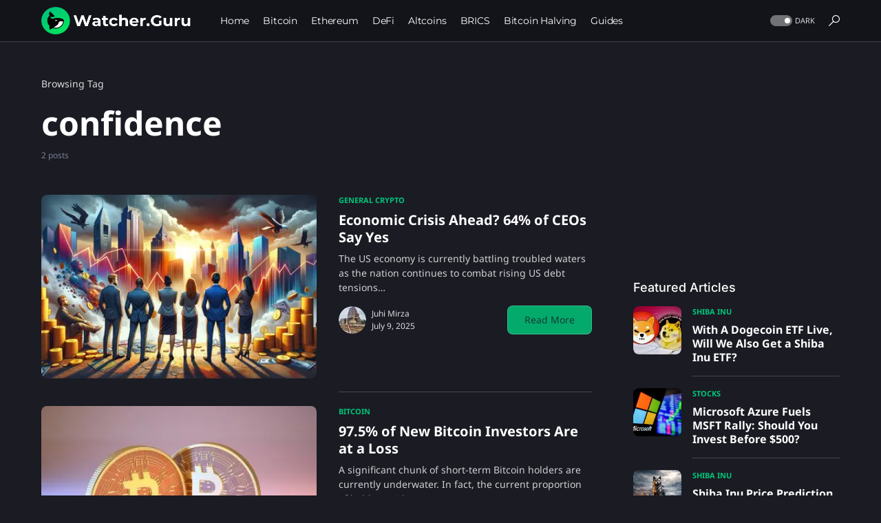

--- FILE ---
content_type: text/html; charset=UTF-8
request_url: https://watcher.guru/news/tag/confidence
body_size: 21819
content:
<!doctype html><html lang="en-US"><head><meta charset="UTF-8"><meta name="viewport" content="width=device-width,initial-scale=1"><link rel="profile" href="https://gmpg.org/xfn/11"><script data-cfasync="false" data-no-defer="1" data-no-minify="1" data-no-optimize="1">var ewww_webp_supported=!1;function check_webp_feature(e,t){var n;t=0[0]!==t?t:function(){},ewww_webp_supported?t(ewww_webp_supported):((n=new Image).onload=function(){ewww_webp_supported=0<n.width&&0<n.height,t&&t(ewww_webp_supported)},n.onerror=function(){t&&t(!1)},n.src="data:image/webp;base64,"+{alpha:"UklGRkoAAABXRUJQVlA4WAoAAAAQAAAAAAAAAAAAQUxQSAwAAAARBxAR/Q9ERP8DAABWUDggGAAAABQBAJ0BKgEAAQAAAP4AAA3AAP7mtQAAAA=="}[e])}check_webp_feature("alpha")</script><script data-cfasync="false" data-no-defer="1" data-no-minify="1" data-no-optimize="1">var Arrive=function(e,t){"use strict";if(e.MutationObserver&&"undefined"!=typeof HTMLElement){var r,l,u=0,n=(l=HTMLElement.prototype.matches||HTMLElement.prototype.webkitMatchesSelector||HTMLElement.prototype.mozMatchesSelector||HTMLElement.prototype.msMatchesSelector,{matchesSelector:function(e,t){return e instanceof HTMLElement&&l.call(e,t)},addMethod:function(e,t,n){var s=e[t];e[t]=function(){return n.length==arguments.length?n.apply(this,arguments):"function"==typeof s?s.apply(this,arguments):0[0]}},callCallbacks:function(e,t){t&&t.options.onceOnly&&1==t.firedElems.length&&(e=[e[0]]);for(var n,s=0;n=e[s];s++)n&&n.callback&&n.callback.call(n.elem,n.elem);t&&t.options.onceOnly&&1==t.firedElems.length&&t.me.unbindEventWithSelectorAndCallback.call(t.target,t.selector,t.callback)},checkChildNodesRecursively:function(e,t,s,o){for(var i,a=0;i=e[a];a++)s(i,t,o)&&o.push({callback:t.callback,elem:i}),0<i.childNodes.length&&n.checkChildNodesRecursively(i.childNodes,t,s,o)},mergeArrays:function(e,t){var n,s={};for(n in e)e.hasOwnProperty(n)&&(s[n]=e[n]);for(n in t)t.hasOwnProperty(n)&&(s[n]=t[n]);return s},toElementsArray:function(t){return t=0[0]!==t&&("number"!=typeof t.length||t===e)?[t]:t}}),h=(i.prototype.addEvent=function(e,t,n,s){return s={target:e,selector:t,options:n,callback:s,firedElems:[]},this._beforeAdding&&this._beforeAdding(s),this._eventsBucket.push(s),s},i.prototype.removeEvent=function(e){for(var t,n=this._eventsBucket.length-1;t=this._eventsBucket[n];n--)e(t)&&(this._beforeRemoving&&this._beforeRemoving(t),(t=this._eventsBucket.splice(n,1))&&t.length&&(t[0].callback=null))},i.prototype.beforeAdding=function(e){this._beforeAdding=e},i.prototype.beforeRemoving=function(e){this._beforeRemoving=e},i),d=function(s,o){var i=new h,a=this,r={fireOnAttributesModification:!1};return i.beforeAdding(function(t){n=t.target,n!==e.document&&n!==e||(n=document.getElementsByTagName("html")[0]);var n,i=new MutationObserver(function(e){o.call(this,e,t)}),r=s(t.options);i.observe(n,r),t.observer=i,t.me=a}),i.beforeRemoving(function(e){e.observer.disconnect()}),this.bindEvent=function(e,t,s){t=n.mergeArrays(r,t);for(var a=n.toElementsArray(this),o=0;o<a.length;o++)i.addEvent(a[o],e,t,s)},this.unbindEvent=function(){var e=n.toElementsArray(this);i.removeEvent(function(n){for(var s=0;s<e.length;s++)if(this===t||n.target===e[s])return!0;return!1})},this.unbindEventWithSelectorOrCallback=function(e){var s=n.toElementsArray(this),o=e,a="function"==typeof e?function(e){for(var n=0;n<s.length;n++)if((this===t||e.target===s[n])&&e.callback===o)return!0;return!1}:function(n){for(var o=0;o<s.length;o++)if((this===t||n.target===s[o])&&n.selector===e)return!0;return!1};i.removeEvent(a)},this.unbindEventWithSelectorAndCallback=function(e,s){var o=n.toElementsArray(this);i.removeEvent(function(n){for(var i=0;i<o.length;i++)if((this===t||n.target===o[i])&&n.selector===e&&n.callback===s)return!0;return!1})},this},s=new function(){var i,e={fireOnAttributesModification:!1,onceOnly:!1,existing:!1};function o(e,s){return!!n.matchesSelector(e,s.selector)&&!(e._id===t&&(e._id=u++),-1!=s.firedElems.indexOf(e._id))&&(s.firedElems.push(e._id),!0)}return i=(s=new d(function(e){var t={attributes:!1,childList:!0,subtree:!0};return e.fireOnAttributesModification&&(t.attributes=!0),t},function(e,t){e.forEach(function(e){var s=e.addedNodes,a=e.target,i=[];null!==s&&0<s.length?n.checkChildNodesRecursively(s,t,o,i):"attributes"===e.type&&o(a,t)&&i.push({callback:t.callback,elem:a}),n.callCallbacks(i,t)})})).bindEvent,s.bindEvent=function(t,s,o){if(s=0[0]===o?(o=s,e):n.mergeArrays(e,s),c=n.toElementsArray(this),s.existing){for(var r,c,d,a=[],l=0;l<c.length;l++)for(d=c[l].querySelectorAll(t),r=0;r<d.length;r++)a.push({callback:o,elem:d[r]});if(s.onceOnly&&a.length)return o.call(a[0].elem,a[0].elem);setTimeout(n.callCallbacks,1,a)}i.call(this,t,s,o)},s},o=new function(){var t,e={};function s(e,t){return n.matchesSelector(e,t.selector)}return t=(o=new d(function(){return{childList:!0,subtree:!0}},function(e,t){e.forEach(function(e){var o=e.removedNodes,e=[];null!==o&&0<o.length&&n.checkChildNodesRecursively(o,t,s,e),n.callCallbacks(e,t)})})).bindEvent,o.bindEvent=function(s,o,i){o=0[0]===i?(i=o,e):n.mergeArrays(e,o),t.call(this,s,o,i)},o};return a(HTMLElement.prototype),a(NodeList.prototype),a(HTMLCollection.prototype),a(HTMLDocument.prototype),a(Window.prototype),r={},c(s,r,"unbindAllArrive"),c(o,r,"unbindAllLeave"),r}function i(){this._eventsBucket=[],this._beforeAdding=null,this._beforeRemoving=null}function c(e,t,s){n.addMethod(t,s,e.unbindEvent),n.addMethod(t,s,e.unbindEventWithSelectorOrCallback),n.addMethod(t,s,e.unbindEventWithSelectorAndCallback)}function a(e){e.arrive=s.bindEvent,c(s,e,"unbindArrive"),e.leave=o.bindEvent,c(o,e,"unbindLeave")}}(window,0[0]),ewww_webp_supported=!1;function check_webp_feature(e,t){var n;ewww_webp_supported?t(ewww_webp_supported):((n=new Image).onload=function(){ewww_webp_supported=0<n.width&&0<n.height,t(ewww_webp_supported)},n.onerror=function(){t(!1)},n.src="data:image/webp;base64,"+{alpha:"UklGRkoAAABXRUJQVlA4WAoAAAAQAAAAAAAAAAAAQUxQSAwAAAARBxAR/Q9ERP8DAABWUDggGAAAABQBAJ0BKgEAAQAAAP4AAA3AAP7mtQAAAA==",animation:"UklGRlIAAABXRUJQVlA4WAoAAAASAAAAAAAAAAAAQU5JTQYAAAD/////AABBTk1GJgAAAAAAAAAAAAAAAAAAAGQAAABWUDhMDQAAAC8AAAAQBxAREYiI/gcA"}[e])}function ewwwLoadImages(e){if(e){for(var i=document.querySelectorAll(".batch-image img, .image-wrapper a, .ngg-pro-masonry-item a, .ngg-galleria-offscreen-seo-wrapper a"),t=0,o=i.length;t<o;t++)ewwwAttr(i[t],"data-src",i[t].getAttribute("data-webp")),ewwwAttr(i[t],"data-thumbnail",i[t].getAttribute("data-webp-thumbnail"));for(var r=document.querySelectorAll("div.woocommerce-product-gallery__image"),t=0,o=r.length;t<o;t++)ewwwAttr(r[t],"data-thumb",r[t].getAttribute("data-webp-thumb"))}for(var a=document.querySelectorAll("video"),t=0,o=a.length;t<o;t++)ewwwAttr(a[t],"poster",e?a[t].getAttribute("data-poster-webp"):a[t].getAttribute("data-poster-image"));for(var c,s=document.querySelectorAll("img.ewww_webp_lazy_load"),t=0,o=s.length;t<o;t++)e&&(ewwwAttr(s[t],"data-lazy-srcset",s[t].getAttribute("data-lazy-srcset-webp")),ewwwAttr(s[t],"data-srcset",s[t].getAttribute("data-srcset-webp")),ewwwAttr(s[t],"data-lazy-src",s[t].getAttribute("data-lazy-src-webp")),ewwwAttr(s[t],"data-src",s[t].getAttribute("data-src-webp")),ewwwAttr(s[t],"data-orig-file",s[t].getAttribute("data-webp-orig-file")),ewwwAttr(s[t],"data-medium-file",s[t].getAttribute("data-webp-medium-file")),ewwwAttr(s[t],"data-large-file",s[t].getAttribute("data-webp-large-file")),null!=(c=s[t].getAttribute("srcset"))&&!1!==c&&c.includes("R0lGOD")&&ewwwAttr(s[t],"src",s[t].getAttribute("data-lazy-src-webp"))),s[t].className=s[t].className.replace(/\bewww_webp_lazy_load\b/,"");for(var n=document.querySelectorAll(".ewww_webp"),t=0,o=n.length;t<o;t++)e?(ewwwAttr(n[t],"srcset",n[t].getAttribute("data-srcset-webp")),ewwwAttr(n[t],"src",n[t].getAttribute("data-src-webp")),ewwwAttr(n[t],"data-orig-file",n[t].getAttribute("data-webp-orig-file")),ewwwAttr(n[t],"data-medium-file",n[t].getAttribute("data-webp-medium-file")),ewwwAttr(n[t],"data-large-file",n[t].getAttribute("data-webp-large-file")),ewwwAttr(n[t],"data-large_image",n[t].getAttribute("data-webp-large_image")),ewwwAttr(n[t],"data-src",n[t].getAttribute("data-webp-src"))):(ewwwAttr(n[t],"srcset",n[t].getAttribute("data-srcset-img")),ewwwAttr(n[t],"src",n[t].getAttribute("data-src-img"))),n[t].className=n[t].className.replace(/\bewww_webp\b/,"ewww_webp_loaded");window.jQuery&&jQuery.fn.isotope&&jQuery.fn.imagesLoaded&&(jQuery(".fusion-posts-container-infinite").imagesLoaded(function(){jQuery(".fusion-posts-container-infinite").hasClass("isotope")&&jQuery(".fusion-posts-container-infinite").isotope()}),jQuery(".fusion-portfolio:not(.fusion-recent-works) .fusion-portfolio-wrapper").imagesLoaded(function(){jQuery(".fusion-portfolio:not(.fusion-recent-works) .fusion-portfolio-wrapper").isotope()}))}function ewwwWebPInit(e){ewwwLoadImages(e),ewwwNggLoadGalleries(e),document.arrive(".ewww_webp",function(){ewwwLoadImages(e)}),document.arrive(".ewww_webp_lazy_load",function(){ewwwLoadImages(e)}),document.arrive("videos",function(){ewwwLoadImages(e)}),"loading"==document.readyState?document.addEventListener("DOMContentLoaded",ewwwJSONParserInit):("undefined"!=typeof galleries&&ewwwNggParseGalleries(e),ewwwWooParseVariations(e))}function ewwwAttr(e,t,n){n!=null&&!1!==n&&e.setAttribute(t,n)}function ewwwJSONParserInit(){"undefined"!=typeof galleries&&check_webp_feature("alpha",ewwwNggParseGalleries),check_webp_feature("alpha",ewwwWooParseVariations)}function ewwwWooParseVariations(e){if(e)for(var t,n,s,i=document.querySelectorAll("form.variations_form"),o=0,a=i.length;o<a;o++){t=i[o].getAttribute("data-product_variations"),s=!1;try{for(n in t=JSON.parse(t))0[0]!==t[n]&&0[0]!==t[n].image&&(0[0]!==t[n].image.src_webp&&(t[n].image.src=t[n].image.src_webp,s=!0),0[0]!==t[n].image.srcset_webp&&(t[n].image.srcset=t[n].image.srcset_webp,s=!0),0[0]!==t[n].image.full_src_webp&&(t[n].image.full_src=t[n].image.full_src_webp,s=!0),0[0]!==t[n].image.gallery_thumbnail_src_webp&&(t[n].image.gallery_thumbnail_src=t[n].image.gallery_thumbnail_src_webp,s=!0),0[0]!==t[n].image.thumb_src_webp&&(t[n].image.thumb_src=t[n].image.thumb_src_webp,s=!0));s&&ewwwAttr(i[o],"data-product_variations",JSON.stringify(t))}catch(e){}}}function ewwwNggParseGalleries(e){if(e)for(t in galleries){var t,n=galleries[t];galleries[t].images_list=ewwwNggParseImageList(n.images_list)}}function ewwwNggLoadGalleries(e){e&&document.addEventListener("ngg.galleria.themeadded",function(){window.ngg_galleria._create_backup=window.ngg_galleria.create,window.ngg_galleria.create=function(e,t){var n=$(e).data("id");return galleries["gallery_"+n].images_list=ewwwNggParseImageList(galleries["gallery_"+n].images_list),window.ngg_galleria._create_backup(e,t)}})}function ewwwNggParseImageList(e){for(n in e){var n,s,o,t=e[n];if(0[0]!==t["image-webp"]&&(e[n].image=t["image-webp"],delete e[n]["image-webp"]),0[0]!==t["thumb-webp"]&&(e[n].thumb=t["thumb-webp"],delete e[n]["thumb-webp"]),0[0]!==t.full_image_webp&&(e[n].full_image=t.full_image_webp,delete e[n].full_image_webp),0[0]!==t.srcsets)for(s in t.srcsets)nggSrcset=t.srcsets[s],0[0]!==t.srcsets[s+"-webp"]&&(e[n].srcsets[s]=t.srcsets[s+"-webp"],delete e[n].srcsets[s+"-webp"]);if(0[0]!==t.full_srcsets)for(o in t.full_srcsets)nggFSrcset=t.full_srcsets[o],0[0]!==t.full_srcsets[o+"-webp"]&&(e[n].full_srcsets[o]=t.full_srcsets[o+"-webp"],delete e[n].full_srcsets[o+"-webp"])}return e}check_webp_feature("alpha",ewwwWebPInit)</script><meta name='robots' content='noindex, follow'><title>confidence - Watcher Guru</title><meta property="og:locale" content="en_US"><meta property="og:type" content="article"><meta property="og:title" content="confidence - Watcher Guru"><meta property="og:url" content="https://watcher.guru/news/tag/confidence"><meta property="og:site_name" content="Watcher Guru"><meta property="og:image" content="https://watcher.guru/news/wp-content/uploads/2022/01/discord-banner-2-1.jpg"><meta property="og:image:width" content="1920"><meta property="og:image:height" content="1080"><meta property="og:image:type" content="image/jpeg"><meta name="twitter:card" content="summary_large_image"><meta name="twitter:site" content="@WatcherGuru"><script type="application/ld+json" class="yoast-schema-graph">{"@context":"https://schema.org","@graph":[{"@type":"CollectionPage","@id":"https://watcher.guru/news/tag/confidence","url":"https://watcher.guru/news/tag/confidence","name":"confidence - Watcher Guru","isPartOf":{"@id":"https://watcher.guru/news/#website"},"primaryImageOfPage":{"@id":"https://watcher.guru/news/tag/confidence#primaryimage"},"image":{"@id":"https://watcher.guru/news/tag/confidence#primaryimage"},"thumbnailUrl":"https://watcher.guru/news/wp-content/uploads/2025/07/photo_6303002015009195040_y.jpg","breadcrumb":{"@id":"https://watcher.guru/news/tag/confidence#breadcrumb"},"inLanguage":"en-US"},{"@type":"ImageObject","inLanguage":"en-US","@id":"https://watcher.guru/news/tag/confidence#primaryimage","url":"https://watcher.guru/news/wp-content/uploads/2025/07/photo_6303002015009195040_y.jpg","contentUrl":"https://watcher.guru/news/wp-content/uploads/2025/07/photo_6303002015009195040_y.jpg","width":1200,"height":800,"caption":"Source: Watcher Guru"},{"@type":"BreadcrumbList","@id":"https://watcher.guru/news/tag/confidence#breadcrumb","itemListElement":[{"@type":"ListItem","position":1,"name":"Home","item":"https://watcher.guru/news/"},{"@type":"ListItem","position":2,"name":"confidence"}]},{"@type":"WebSite","@id":"https://watcher.guru/news/#website","url":"https://watcher.guru/news/","name":"Watcher Guru","description":"Watcher Guru News","publisher":{"@id":"https://watcher.guru/news/#organization"},"potentialAction":[{"@type":"SearchAction","target":{"@type":"EntryPoint","urlTemplate":"https://watcher.guru/news/?s={search_term_string}"},"query-input":{"@type":"PropertyValueSpecification","valueRequired":true,"valueName":"search_term_string"}}],"inLanguage":"en-US"},{"@type":"Organization","@id":"https://watcher.guru/news/#organization","name":"Watcher Guru","url":"https://watcher.guru/news/","logo":{"@type":"ImageObject","inLanguage":"en-US","@id":"https://watcher.guru/news/#/schema/logo/image/","url":"https://watcher.guru/news/wp-content/uploads/2022/07/logo_1024x1024.png","contentUrl":"https://watcher.guru/news/wp-content/uploads/2022/07/logo_1024x1024.png","width":1022,"height":1024,"caption":"Watcher Guru"},"image":{"@id":"https://watcher.guru/news/#/schema/logo/image/"},"sameAs":["https://www.facebook.com/WatcherGuru/","https://x.com/WatcherGuru","https://mastodon.social/@watcherguru","https://www.instagram.com/watcher.guru/","https://www.youtube.com/c/WatcherGuru","https://www.tiktok.com/@watcherguru","https://t.me/watcherguru","https://discord.com/invite/watcherguru","https://t.me/watcherguruchat","https://www.linkedin.com/company/watcherguru"],"email":"contact@watcher.guru","legalName":"Watcher Guru Inc."}]}</script><link rel='dns-prefetch' href='//www.googletagmanager.com'><link rel="alternate" type="application/rss+xml" title="Watcher Guru &#187; Feed" href="https://watcher.guru/news/feed"><link rel="preload" href="https://watcher.guru/news/wp-content/plugins/canvas/assets/fonts/canvas-icons.woff" as="font" type="font/woff" crossorigin><style id='wp-img-auto-sizes-contain-inline-css'>img:is([sizes=auto i],[sizes^="auto," i]){contain-intrinsic-size:3e3px 1500px}</style><link rel='stylesheet' id='canvas-css' href='https://watcher.guru/news/wp-content/plugins/canvas/assets/css/canvas.css?ver=2.5.1' media='all'><link rel='alternate stylesheet' id='powerkit-icons-css' href='https://watcher.guru/news/wp-content/plugins/powerkit/assets/fonts/powerkit-icons.woff?ver=3.0.4' as='font' type='font/wof' crossorigin><link rel='stylesheet' id='powerkit-css' href='https://watcher.guru/news/wp-content/plugins/powerkit/assets/css/powerkit.css?ver=3.0.4' media='all'><style id='wp-block-library-inline-css'>:root{--wp-block-synced-color:#7a00df;--wp-block-synced-color--rgb:122,0,223;--wp-bound-block-color:var(--wp-block-synced-color);--wp-editor-canvas-background:#ddd;--wp-admin-theme-color:#007cba;--wp-admin-theme-color--rgb:0,124,186;--wp-admin-theme-color-darker-10:#006ba1;--wp-admin-theme-color-darker-10--rgb:0,107,160.5;--wp-admin-theme-color-darker-20:#005a87;--wp-admin-theme-color-darker-20--rgb:0,90,135;--wp-admin-border-width-focus:2px}@media(min-resolution:192dpi){:root{--wp-admin-border-width-focus:1.5px}}.wp-element-button{cursor:pointer}:root .has-very-light-gray-background-color{background-color:#eee}:root .has-very-dark-gray-background-color{background-color:#313131}:root .has-very-light-gray-color{color:#eee}:root .has-very-dark-gray-color{color:#313131}:root .has-vivid-green-cyan-to-vivid-cyan-blue-gradient-background{background:linear-gradient(135deg,#00d084,#0693e3)}:root .has-purple-crush-gradient-background{background:linear-gradient(135deg,#34e2e4,#4721fb 50%,#ab1dfe)}:root .has-hazy-dawn-gradient-background{background:linear-gradient(135deg,#faaca8,#dad0ec)}:root .has-subdued-olive-gradient-background{background:linear-gradient(135deg,#fafae1,#67a671)}:root .has-atomic-cream-gradient-background{background:linear-gradient(135deg,#fdd79a,#004a59)}:root .has-nightshade-gradient-background{background:linear-gradient(135deg,#330968,#31cdcf)}:root .has-midnight-gradient-background{background:linear-gradient(135deg,#020381,#2874fc)}:root{--wp--preset--font-size--normal:16px;--wp--preset--font-size--huge:42px}.has-regular-font-size{font-size:1em}.has-larger-font-size{font-size:2.625em}.has-normal-font-size{font-size:var(--wp--preset--font-size--normal)}.has-huge-font-size{font-size:var(--wp--preset--font-size--huge)}.has-text-align-center{text-align:center}.has-text-align-left{text-align:left}.has-text-align-right{text-align:right}.has-fit-text{white-space:nowrap!important}#end-resizable-editor-section{display:none}.aligncenter{clear:both}.items-justified-left{justify-content:flex-start}.items-justified-center{justify-content:center}.items-justified-right{justify-content:flex-end}.items-justified-space-between{justify-content:space-between}.screen-reader-text{border:0;clip-path:inset(50%);height:1px;margin:-1px;overflow:hidden;padding:0;position:absolute;width:1px;word-wrap:normal!important}.screen-reader-text:focus{background-color:#ddd;clip-path:none;color:#444;display:block;font-size:1em;height:auto;left:5px;line-height:normal;padding:15px 23px 14px;text-decoration:none;top:5px;width:auto;z-index:100000}html :where(.has-border-color){border-style:solid}html :where([style*=border-top-color]){border-top-style:solid}html :where([style*=border-right-color]){border-right-style:solid}html :where([style*=border-bottom-color]){border-bottom-style:solid}html :where([style*=border-left-color]){border-left-style:solid}html :where([style*=border-width]){border-style:solid}html :where([style*=border-top-width]){border-top-style:solid}html :where([style*=border-right-width]){border-right-style:solid}html :where([style*=border-bottom-width]){border-bottom-style:solid}html :where([style*=border-left-width]){border-left-style:solid}html :where(img[class*=wp-image-]){height:auto;max-width:100%}:where(figure){margin:0 0 1em}html :where(.is-position-sticky){--wp-admin--admin-bar--position-offset:var(--wp-admin--admin-bar--height,0px)}@media screen and (max-width:600px){html :where(.is-position-sticky){--wp-admin--admin-bar--position-offset:0px}}</style><style id='wp-block-heading-inline-css'>h1:where(.wp-block-heading).has-background,h2:where(.wp-block-heading).has-background,h3:where(.wp-block-heading).has-background,h4:where(.wp-block-heading).has-background,h5:where(.wp-block-heading).has-background,h6:where(.wp-block-heading).has-background{padding:1.25em 2.375em}h1.has-text-align-left[style*=writing-mode]:where([style*=vertical-lr]),h1.has-text-align-right[style*=writing-mode]:where([style*=vertical-rl]),h2.has-text-align-left[style*=writing-mode]:where([style*=vertical-lr]),h2.has-text-align-right[style*=writing-mode]:where([style*=vertical-rl]),h3.has-text-align-left[style*=writing-mode]:where([style*=vertical-lr]),h3.has-text-align-right[style*=writing-mode]:where([style*=vertical-rl]),h4.has-text-align-left[style*=writing-mode]:where([style*=vertical-lr]),h4.has-text-align-right[style*=writing-mode]:where([style*=vertical-rl]),h5.has-text-align-left[style*=writing-mode]:where([style*=vertical-lr]),h5.has-text-align-right[style*=writing-mode]:where([style*=vertical-rl]),h6.has-text-align-left[style*=writing-mode]:where([style*=vertical-lr]),h6.has-text-align-right[style*=writing-mode]:where([style*=vertical-rl]){rotate:180deg}</style><style id='wp-block-group-inline-css'>.wp-block-group{box-sizing:border-box}:where(.wp-block-group.wp-block-group-is-layout-constrained){position:relative}</style><style id='wp-block-paragraph-inline-css'>.is-small-text{font-size:.875em}.is-regular-text{font-size:1em}.is-large-text{font-size:2.25em}.is-larger-text{font-size:3em}.has-drop-cap:not(:focus):first-letter{float:left;font-size:8.4em;font-style:normal;font-weight:100;line-height:.68;margin:.05em .1em 0 0;text-transform:uppercase}body.rtl .has-drop-cap:not(:focus):first-letter{float:none;margin-left:.1em}p.has-drop-cap.has-background{overflow:hidden}:root :where(p.has-background){padding:1.25em 2.375em}:where(p.has-text-color:not(.has-link-color)) a{color:inherit}p.has-text-align-left[style*="writing-mode:vertical-lr"],p.has-text-align-right[style*="writing-mode:vertical-rl"]{rotate:180deg}</style><link rel='stylesheet' id='canvas-block-section-heading-style-css' href='https://watcher.guru/news/wp-content/plugins/canvas/components/basic-elements/block-section-heading/block.css?ver=1750157168' media='all'><style id='global-styles-inline-css'>:root{--wp--preset--aspect-ratio--square:1;--wp--preset--aspect-ratio--4-3:4/3;--wp--preset--aspect-ratio--3-4:3/4;--wp--preset--aspect-ratio--3-2:3/2;--wp--preset--aspect-ratio--2-3:2/3;--wp--preset--aspect-ratio--16-9:16/9;--wp--preset--aspect-ratio--9-16:9/16;--wp--preset--color--black:#000000;--wp--preset--color--cyan-bluish-gray:#abb8c3;--wp--preset--color--white:#FFFFFF;--wp--preset--color--pale-pink:#f78da7;--wp--preset--color--vivid-red:#cf2e2e;--wp--preset--color--luminous-vivid-orange:#ff6900;--wp--preset--color--luminous-vivid-amber:#fcb900;--wp--preset--color--light-green-cyan:#7bdcb5;--wp--preset--color--vivid-green-cyan:#00d084;--wp--preset--color--pale-cyan-blue:#8ed1fc;--wp--preset--color--vivid-cyan-blue:#0693e3;--wp--preset--color--vivid-purple:#9b51e0;--wp--preset--color--blue:#59BACC;--wp--preset--color--green:#58AD69;--wp--preset--color--orange:#FFBC49;--wp--preset--color--red:#e32c26;--wp--preset--color--gray-50:#f8f9fa;--wp--preset--color--gray-100:#f8f9fb;--wp--preset--color--gray-200:#e9ecef;--wp--preset--color--secondary:#818181;--wp--preset--gradient--vivid-cyan-blue-to-vivid-purple:linear-gradient(135deg,rgb(6,147,227) 0%,rgb(155,81,224) 100%);--wp--preset--gradient--light-green-cyan-to-vivid-green-cyan:linear-gradient(135deg,rgb(122,220,180) 0%,rgb(0,208,130) 100%);--wp--preset--gradient--luminous-vivid-amber-to-luminous-vivid-orange:linear-gradient(135deg,rgb(252,185,0) 0%,rgb(255,105,0) 100%);--wp--preset--gradient--luminous-vivid-orange-to-vivid-red:linear-gradient(135deg,rgb(255,105,0) 0%,rgb(207,46,46) 100%);--wp--preset--gradient--very-light-gray-to-cyan-bluish-gray:linear-gradient(135deg,rgb(238,238,238) 0%,rgb(169,184,195) 100%);--wp--preset--gradient--cool-to-warm-spectrum:linear-gradient(135deg,rgb(74,234,220) 0%,rgb(151,120,209) 20%,rgb(207,42,186) 40%,rgb(238,44,130) 60%,rgb(251,105,98) 80%,rgb(254,248,76) 100%);--wp--preset--gradient--blush-light-purple:linear-gradient(135deg,rgb(255,206,236) 0%,rgb(152,150,240) 100%);--wp--preset--gradient--blush-bordeaux:linear-gradient(135deg,rgb(254,205,165) 0%,rgb(254,45,45) 50%,rgb(107,0,62) 100%);--wp--preset--gradient--luminous-dusk:linear-gradient(135deg,rgb(255,203,112) 0%,rgb(199,81,192) 50%,rgb(65,88,208) 100%);--wp--preset--gradient--pale-ocean:linear-gradient(135deg,rgb(255,245,203) 0%,rgb(182,227,212) 50%,rgb(51,167,181) 100%);--wp--preset--gradient--electric-grass:linear-gradient(135deg,rgb(202,248,128) 0%,rgb(113,206,126) 100%);--wp--preset--gradient--midnight:linear-gradient(135deg,rgb(2,3,129) 0%,rgb(40,116,252) 100%);--wp--preset--font-size--small:13px;--wp--preset--font-size--medium:20px;--wp--preset--font-size--large:36px;--wp--preset--font-size--x-large:42px;--wp--preset--spacing--20:0.44rem;--wp--preset--spacing--30:0.67rem;--wp--preset--spacing--40:1rem;--wp--preset--spacing--50:1.5rem;--wp--preset--spacing--60:2.25rem;--wp--preset--spacing--70:3.38rem;--wp--preset--spacing--80:5.06rem;--wp--preset--shadow--natural:6px 6px 9px rgba(0, 0, 0, 0.2);--wp--preset--shadow--deep:12px 12px 50px rgba(0, 0, 0, 0.4);--wp--preset--shadow--sharp:6px 6px 0px rgba(0, 0, 0, 0.2);--wp--preset--shadow--outlined:6px 6px 0px -3px rgb(255, 255, 255), 6px 6px rgb(0, 0, 0);--wp--preset--shadow--crisp:6px 6px 0px rgb(0, 0, 0)}:where(.is-layout-flex){gap:.5em}:where(.is-layout-grid){gap:.5em}body .is-layout-flex{display:flex}.is-layout-flex{flex-wrap:wrap;align-items:center}.is-layout-flex>:is(*,div){margin:0}body .is-layout-grid{display:grid}.is-layout-grid>:is(*,div){margin:0}:where(.wp-block-columns.is-layout-flex){gap:2em}:where(.wp-block-columns.is-layout-grid){gap:2em}:where(.wp-block-post-template.is-layout-flex){gap:1.25em}:where(.wp-block-post-template.is-layout-grid){gap:1.25em}.has-black-color{color:var(--wp--preset--color--black)!important}.has-cyan-bluish-gray-color{color:var(--wp--preset--color--cyan-bluish-gray)!important}.has-white-color{color:var(--wp--preset--color--white)!important}.has-pale-pink-color{color:var(--wp--preset--color--pale-pink)!important}.has-vivid-red-color{color:var(--wp--preset--color--vivid-red)!important}.has-luminous-vivid-orange-color{color:var(--wp--preset--color--luminous-vivid-orange)!important}.has-luminous-vivid-amber-color{color:var(--wp--preset--color--luminous-vivid-amber)!important}.has-light-green-cyan-color{color:var(--wp--preset--color--light-green-cyan)!important}.has-vivid-green-cyan-color{color:var(--wp--preset--color--vivid-green-cyan)!important}.has-pale-cyan-blue-color{color:var(--wp--preset--color--pale-cyan-blue)!important}.has-vivid-cyan-blue-color{color:var(--wp--preset--color--vivid-cyan-blue)!important}.has-vivid-purple-color{color:var(--wp--preset--color--vivid-purple)!important}.has-black-background-color{background-color:var(--wp--preset--color--black)!important}.has-cyan-bluish-gray-background-color{background-color:var(--wp--preset--color--cyan-bluish-gray)!important}.has-white-background-color{background-color:var(--wp--preset--color--white)!important}.has-pale-pink-background-color{background-color:var(--wp--preset--color--pale-pink)!important}.has-vivid-red-background-color{background-color:var(--wp--preset--color--vivid-red)!important}.has-luminous-vivid-orange-background-color{background-color:var(--wp--preset--color--luminous-vivid-orange)!important}.has-luminous-vivid-amber-background-color{background-color:var(--wp--preset--color--luminous-vivid-amber)!important}.has-light-green-cyan-background-color{background-color:var(--wp--preset--color--light-green-cyan)!important}.has-vivid-green-cyan-background-color{background-color:var(--wp--preset--color--vivid-green-cyan)!important}.has-pale-cyan-blue-background-color{background-color:var(--wp--preset--color--pale-cyan-blue)!important}.has-vivid-cyan-blue-background-color{background-color:var(--wp--preset--color--vivid-cyan-blue)!important}.has-vivid-purple-background-color{background-color:var(--wp--preset--color--vivid-purple)!important}.has-black-border-color{border-color:var(--wp--preset--color--black)!important}.has-cyan-bluish-gray-border-color{border-color:var(--wp--preset--color--cyan-bluish-gray)!important}.has-white-border-color{border-color:var(--wp--preset--color--white)!important}.has-pale-pink-border-color{border-color:var(--wp--preset--color--pale-pink)!important}.has-vivid-red-border-color{border-color:var(--wp--preset--color--vivid-red)!important}.has-luminous-vivid-orange-border-color{border-color:var(--wp--preset--color--luminous-vivid-orange)!important}.has-luminous-vivid-amber-border-color{border-color:var(--wp--preset--color--luminous-vivid-amber)!important}.has-light-green-cyan-border-color{border-color:var(--wp--preset--color--light-green-cyan)!important}.has-vivid-green-cyan-border-color{border-color:var(--wp--preset--color--vivid-green-cyan)!important}.has-pale-cyan-blue-border-color{border-color:var(--wp--preset--color--pale-cyan-blue)!important}.has-vivid-cyan-blue-border-color{border-color:var(--wp--preset--color--vivid-cyan-blue)!important}.has-vivid-purple-border-color{border-color:var(--wp--preset--color--vivid-purple)!important}.has-vivid-cyan-blue-to-vivid-purple-gradient-background{background:var(--wp--preset--gradient--vivid-cyan-blue-to-vivid-purple)!important}.has-light-green-cyan-to-vivid-green-cyan-gradient-background{background:var(--wp--preset--gradient--light-green-cyan-to-vivid-green-cyan)!important}.has-luminous-vivid-amber-to-luminous-vivid-orange-gradient-background{background:var(--wp--preset--gradient--luminous-vivid-amber-to-luminous-vivid-orange)!important}.has-luminous-vivid-orange-to-vivid-red-gradient-background{background:var(--wp--preset--gradient--luminous-vivid-orange-to-vivid-red)!important}.has-very-light-gray-to-cyan-bluish-gray-gradient-background{background:var(--wp--preset--gradient--very-light-gray-to-cyan-bluish-gray)!important}.has-cool-to-warm-spectrum-gradient-background{background:var(--wp--preset--gradient--cool-to-warm-spectrum)!important}.has-blush-light-purple-gradient-background{background:var(--wp--preset--gradient--blush-light-purple)!important}.has-blush-bordeaux-gradient-background{background:var(--wp--preset--gradient--blush-bordeaux)!important}.has-luminous-dusk-gradient-background{background:var(--wp--preset--gradient--luminous-dusk)!important}.has-pale-ocean-gradient-background{background:var(--wp--preset--gradient--pale-ocean)!important}.has-electric-grass-gradient-background{background:var(--wp--preset--gradient--electric-grass)!important}.has-midnight-gradient-background{background:var(--wp--preset--gradient--midnight)!important}.has-small-font-size{font-size:var(--wp--preset--font-size--small)!important}.has-medium-font-size{font-size:var(--wp--preset--font-size--medium)!important}.has-large-font-size{font-size:var(--wp--preset--font-size--large)!important}.has-x-large-font-size{font-size:var(--wp--preset--font-size--x-large)!important}</style><style id='classic-theme-styles-inline-css'>/*!This file is auto-generated*/.wp-block-button__link{color:#fff;background-color:#32373c;border-radius:9999px;box-shadow:none;text-decoration:none;padding:calc(.667em + 2px)calc(1.333em + 2px);font-size:1.125em}.wp-block-file__button{background:#32373c;color:#fff;text-decoration:none}</style><link rel='stylesheet' id='canvas-block-posts-sidebar-css' href='https://watcher.guru/news/wp-content/plugins/canvas/components/posts/block-posts-sidebar/block-posts-sidebar.css?ver=1750157168' media='all'><link rel='stylesheet' id='canvas-block-heading-style-css' href='https://watcher.guru/news/wp-content/plugins/canvas/components/content-formatting/block-heading/block.css?ver=1750157168' media='all'><link rel='stylesheet' id='canvas-block-list-style-css' href='https://watcher.guru/news/wp-content/plugins/canvas/components/content-formatting/block-list/block.css?ver=1750157168' media='all'><link rel='stylesheet' id='canvas-block-paragraph-style-css' href='https://watcher.guru/news/wp-content/plugins/canvas/components/content-formatting/block-paragraph/block.css?ver=1750157168' media='all'><link rel='stylesheet' id='canvas-block-separator-style-css' href='https://watcher.guru/news/wp-content/plugins/canvas/components/content-formatting/block-separator/block.css?ver=1750157168' media='all'><link rel='stylesheet' id='canvas-block-group-style-css' href='https://watcher.guru/news/wp-content/plugins/canvas/components/basic-elements/block-group/block.css?ver=1750157168' media='all'><link rel='stylesheet' id='canvas-block-cover-style-css' href='https://watcher.guru/news/wp-content/plugins/canvas/components/basic-elements/block-cover/block.css?ver=1750157168' media='all'><link rel='stylesheet' id='gn-frontend-gnfollow-style-css' href='https://watcher.guru/news/wp-content/plugins/gn-publisher/assets/css/gn-frontend-gnfollow.min.css?ver=1.5.26' media='all'><link rel='stylesheet' id='powerkit-basic-elements-css' href='https://watcher.guru/news/wp-content/plugins/powerkit/modules/basic-elements/public/css/public-powerkit-basic-elements.css?ver=3.0.4' media='screen'><link rel='stylesheet' id='powerkit-coming-soon-css' href='https://watcher.guru/news/wp-content/plugins/powerkit/modules/coming-soon/public/css/public-powerkit-coming-soon.css?ver=3.0.4' media='all'><link rel='stylesheet' id='powerkit-content-formatting-css' href='https://watcher.guru/news/wp-content/plugins/powerkit/modules/content-formatting/public/css/public-powerkit-content-formatting.css?ver=3.0.4' media='all'><link rel='stylesheet' id='powerkit-featured-categories-css' href='https://watcher.guru/news/wp-content/plugins/powerkit/modules/featured-categories/public/css/public-powerkit-featured-categories.css?ver=3.0.4' media='all'><link rel='stylesheet' id='powerkit-inline-posts-css' href='https://watcher.guru/news/wp-content/plugins/powerkit/modules/inline-posts/public/css/public-powerkit-inline-posts.css?ver=3.0.4' media='all'><link rel='stylesheet' id='glightbox-css' href='https://watcher.guru/news/wp-content/plugins/powerkit/modules/lightbox/public/css/glightbox.min.css?ver=3.0.4' media='all'><link rel='stylesheet' id='powerkit-lightbox-css' href='https://watcher.guru/news/wp-content/plugins/powerkit/modules/lightbox/public/css/public-powerkit-lightbox.css?ver=3.0.4' media='all'><link rel='stylesheet' id='powerkit-opt-in-forms-css' href='https://watcher.guru/news/wp-content/plugins/powerkit/modules/opt-in-forms/public/css/public-powerkit-opt-in-forms.css?ver=3.0.4' media='all'><link rel='stylesheet' id='powerkit-widget-posts-css' href='https://watcher.guru/news/wp-content/plugins/powerkit/modules/posts/public/css/public-powerkit-widget-posts.css?ver=3.0.4' media='all'><link rel='stylesheet' id='powerkit-scroll-to-top-css' href='https://watcher.guru/news/wp-content/plugins/powerkit/modules/scroll-to-top/public/css/public-powerkit-scroll-to-top.css?ver=3.0.4' media='all'><link rel='stylesheet' id='powerkit-share-buttons-css' href='https://watcher.guru/news/wp-content/plugins/powerkit/modules/share-buttons/public/css/public-powerkit-share-buttons.css?ver=3.0.4' media='all'><link rel='stylesheet' id='powerkit-widget-about-css' href='https://watcher.guru/news/wp-content/plugins/powerkit/modules/widget-about/public/css/public-powerkit-widget-about.css?ver=3.0.4' media='all'><link rel='stylesheet' id='csco-styles-css' href='https://watcher.guru/news/wp-content/themes/networker/style.css?ver=6.9' media='all'><style id='csco-styles-inline-css'>:root{--social-links-label:"CONNECT"}.searchwp-live-search-no-min-chars:after{content:"Continue typing"}</style><link rel='stylesheet' id='searchwp-live-search-css' href='https://watcher.guru/news/wp-content/plugins/searchwp-live-ajax-search/assets/styles/style.min.css?ver=1.8.7' media='all'><style id='searchwp-live-search-inline-css'>.searchwp-live-search-result .searchwp-live-search-result--title a{font-size:16px}.searchwp-live-search-result .searchwp-live-search-result--price{font-size:14px}.searchwp-live-search-result .searchwp-live-search-result--add-to-cart .button{font-size:14px}</style><style id='quads-styles-inline-css'>.quads-location ins.adsbygoogle{background:0 0!important}.quads-location .quads_rotator_img{opacity:1!important}.quads.quads_ad_container{display:grid;grid-template-columns:auto;grid-gap:10px;padding:10px}.grid_image{animation:fadeIn .5s;-webkit-animation:fadeIn .5s;-moz-animation:fadeIn .5s;-o-animation:fadeIn .5s;-ms-animation:fadeIn .5s}.quads-ad-label{font-size:12px;text-align:center;color:#333}.quads_click_impression{display:none}.quads-location,.quads-ads-space{max-width:100%}@media only screen and (max-width:480px){.quads-ads-space,.penci-builder-element .quads-ads-space{max-width:340px}}</style><script src="https://watcher.guru/news/wp-includes/js/jquery/jquery.min.js?ver=3.7.1" id="jquery-core-js"></script><script src="https://watcher.guru/news/wp-includes/js/jquery/jquery-migrate.min.js?ver=3.4.1" id="jquery-migrate-js"></script><style id="canvas-blocks-dynamic-styles"></style><meta name="generator" content="Site Kit by Google 1.170.0"><meta name="theme-color" content="#00B86E"><meta name="twitter:user:creator:screen_name" content="WatcherGuru"><script>function submitDataLayerVariable(e){window.dataLayer=window.dataLayer||[],window.dataLayer.push(e)}const trackedServices={};function trackAdd(e="unknown"){if(trackedServices[e])return;trackedServices[e]=!0,submitDataLayerVariable({event:"serviceTracked",service_name:e}),submitDataLayerVariable({event:"trackAdvertiser",advertiser:e}),setTimeout(async function(){try{await fetch(`https://api.watcher.guru/adds/newstrack?s=${e}&url=${encodeURIComponent(window.location.href)}`)}catch(e){}},1500)}function isUserSubscribed(){try{const e=localStorage.getItem("twitter_subscriber");if(!e)return;const{username:n,timestamp:t}=JSON.parse(e);if(Date.now()-t>2592e6){localStorage.removeItem("twitter_subscriber");return}return!0}catch(e){}}function hideAllAdds(){try{const t=document.querySelectorAll(".add");for(var e=0;e<t.length;e++)t[e].style.display="none"}catch(e){}}function isAdsEnabled(){if(window.adsEnabled===!0)return!0;if(window.adsEnabled===!1)return!1;try{if(navigator.userAgent.match(/bot|spider|crawl|slurp|mediapartners/i))return window.adsEnabled=!1,!1}catch(e){}const e=["/news/jade-casino-the-worlds-first-decentralized-ev-gaming-ecosystem"],t=(window.location.pathname||"").toLowerCase();return e.includes(t)&&(window.adsEnabled=!1),isUserSubscribed()&&(window.adsEnabled=!1),window.adsEnabled===!1&&(hideAllAdds(),setInterval(hideAllAdds,1500),windowLoaded().then(hideAllAdds)),window.adsEnabled!==!1}let ezoicEnabledVar=0[0];function ezoicEnabled(){if(ezoicEnabledVar!==0[0])return ezoicEnabledVar;try{ezoicEnabledVar=window.ezoicTestActive===!0||window.ezoicTestActive===!1||window.location.search&&window.location.search.includes("ezoicmode=true")}catch(e){ezoicEnabledVar=!1}if(ezoicEnabledVar)try{gtag("event","Advertiser",{advertiser:"Ezoic"})}catch(e){}else try{gtag("event","Advertiser",{advertiser:"Publift"})}catch(e){}return ezoicEnabledVar}function delay(e){return new Promise(t=>setTimeout(t,e))}function windowIsLoaded(){return document.readyState==="complete"}async function windowLoaded(){return new Promise(function(e){if(windowIsLoaded())e();else{let t=setInterval(function(){windowIsLoaded()&&(clearInterval(t),e())},150);window.onload=t=>{e()},window.addEventListener("load",function(){e()})}})}async function lazyLoadScript(e,t,n,s={}){const i=document.querySelector(`#${t}`);if(i)return;const o=document.createElement("script");o.id=t,o.type="text/javascript",o.language="language",o.src=e,o.setAttribute("async",""),o.setAttribute("defer","");for(const e in s)o.setAttribute(e,s[e]);n||(n=document.body),n.appendChild(o);const a=document.querySelector(`#${t}`);return new Promise(function(e){a.addEventListener("load",function(){e()})})}async function loadPubliftAd(e){try{if(ezoicEnabled())return $(".cs-icon-search").css("color","#00C57A"),console.log("EZOIC ENABLED, NOT LOADING PUBLIFT AD:",e);if(!isAdsEnabled())return console.log("ADS DISABLED BY isAdsEnabled");await windowLoaded(),await delay(50),await lazyLoadScript("https://cdn.fuseplatform.net/publift/tags/2/2511/fuse.js","publiftScript"),fusetag.loadSlotById(e),console.log("LOADED PUBLIFT AD!!!!!!!!!!!!!"),trackAdd("publift")}catch(e){console.log("ERROR LOADING PUBLIFT AD:::::::::::::",e)}}async function loadSevioAd(e){try{if(!isAdsEnabled())return console.log("ADS DISABLED BY isAdsEnabled");await windowLoaded(),await delay(25),await lazyLoadScript("https://cdn.adx.ws/scripts/loader.js","sevioScript"),window.sevioads=window.sevioads||[],sevioads.push([{zone:e,adType:"banner",inventoryId:"704277d6-e2e4-475a-a17a-c2e0fba9ff2e",accountId:"9c87f314-2d7e-4506-b671-93d901a5fe08"}]),console.log("LOADED SEVIO AD:",e),trackAdd("sevio")}catch(e){console.log("ERROR LOADING SEVIO AD:::::::::::::",e)}}async function loadPrimis(e){if(!isAdsEnabled())return console.log("ADS DISABLED BY isAdsEnabled");console.log("Primis waiting for window load"),await windowLoaded(),console.log("Primis window loaded"),await delay(50),await lazyLoadScript("https://live.primis.tech/live/liveView.php?s=109058","primisScript",e),console.log("LOADED PRIMIS!!!!!!!!!"),trackAdd("primis")}async function loadOutbrain(){if(!isAdsEnabled())return console.log("ADS DISABLED BY isAdsEnabled");console.log("Outbrain waiting for window load"),await windowLoaded(),console.log("Outbrain window loaded"),await delay(50),await lazyLoadScript("https://widgets.outbrain.com/outbrain.js","outbrainScript"),console.log("LOADED OUTBRAIN!!!!!!!!!"),trackAdd("outbrain")}async function loadClickoutMedia(){if(!isAdsEnabled())return console.log("ADS DISABLED BY isAdsEnabled");console.log("Clickout media waiting for window load"),await windowLoaded(),console.log("Clickout media window loaded"),await delay(50),await lazyLoadScript("https://bs_d72c5433.cavewrap.care/sdk.js","clickoutMediaScript",0[0],{"data-clickout-type":"native_table_box"}),console.log("LOADED CLICKOUT MEDIA!!!!!!!!!"),trackAdd("clickout")}</script><style>.publift-ad{min-height:250px;display:flex;justify-content:center;align-items:center;border-radius:12px}@media screen and (max-width:730px){.header-banner-desktop{display:none!important}}@media screen and (min-width:729px){.header-banner-mobile{display:none!important}}.header-banner-desktop{min-height:90px;display:flex;justify-content:center;align-items:center;padding:20px;padding-bottom:0}.header-banner-mobile{min-height:90px;display:flex;justify-content:center;align-items:center;padding:20px}div[data-fuse="22560445528"]{min-height:140px;display:flex;justify-content:center;align-items:center;border-radius:12px}.quads-location{margin-left:auto!important;margin-right:auto!important}</style><script>document.cookie="quads_browser_width="+screen.width</script><style id='csco-theme-typography'>:root{--cs-font-base-family:Noto Sans;--cs-font-base-size:1rem;--cs-font-base-weight:400;--cs-font-base-style:normal;--cs-font-base-letter-spacing:normal;--cs-font-base-line-height:1.5;--cs-font-primary-family:Noto Sans;--cs-font-primary-size:0.875rem;--cs-font-primary-weight:500;--cs-font-primary-style:normal;--cs-font-primary-letter-spacing:normal;--cs-font-primary-text-transform:none;--cs-font-secondary-family:Noto Sans;--cs-font-secondary-size:0.75rem;--cs-font-secondary-weight:400;--cs-font-secondary-style:normal;--cs-font-secondary-letter-spacing:normal;--cs-font-secondary-text-transform:none;--cs-font-category-family:Noto Sans;--cs-font-category-size:0.6875rem;--cs-font-category-weight:600;--cs-font-category-style:normal;--cs-font-category-letter-spacing:normal;--cs-font-category-text-transform:uppercase;--cs-font-post-meta-family:Noto Sans;--cs-font-post-meta-size:0.75rem;--cs-font-post-meta-weight:400;--cs-font-post-meta-style:normal;--cs-font-post-meta-letter-spacing:normal;--cs-font-post-meta-text-transform:none;--cs-font-input-family:Noto Sans;--cs-font-input-size:0.75rem;--cs-font-input-weight:400;--cs-font-input-style:normal;--cs-font-input-letter-spacing:normal;--cs-font-input-text-transform:none;--cs-font-post-subtitle-family:inherit;--cs-font-post-subtitle-size:1.0rem;--cs-font-post-subtitle-letter-spacing:normal;--cs-font-post-content-family:Inter;--cs-font-post-content-size:1rem;--cs-font-post-content-letter-spacing:normal;--cs-font-entry-summary-family:Noto Sans;--cs-font-entry-summary-size:1.5rem;--cs-font-entry-summary-letter-spacing:normal;--cs-font-entry-excerpt-family:Noto Sans;--cs-font-entry-excerpt-size:0.875rem;--cs-font-entry-excerpt-letter-spacing:normal;--cs-font-main-logo-family:Inter;--cs-font-main-logo-size:1.25rem;--cs-font-main-logo-weight:500;--cs-font-main-logo-style:normal;--cs-font-main-logo-letter-spacing:normal;--cs-font-main-logo-text-transform:none;--cs-font-large-logo-family:Inter;--cs-font-large-logo-size:1.5rem;--cs-font-large-logo-weight:500;--cs-font-large-logo-style:normal;--cs-font-large-logo-letter-spacing:normal;--cs-font-large-logo-text-transform:none;--cs-font-footer-logo-family:Inter;--cs-font-footer-logo-size:1.25rem;--cs-font-footer-logo-weight:500;--cs-font-footer-logo-style:normal;--cs-font-footer-logo-letter-spacing:normal;--cs-font-footer-logo-text-transform:none;--cs-font-headings-family:Noto Sans;--cs-font-headings-weight:600;--cs-font-headings-style:normal;--cs-font-headings-line-height:1.25;--cs-font-headings-letter-spacing:normal;--cs-font-headings-text-transform:none;--cs-font-menu-family:Montserrat;--cs-font-menu-size:0.875rem;--cs-font-menu-weight:400;--cs-font-menu-style:normal;--cs-font-menu-letter-spacing:-0.0125em;--cs-font-menu-text-transform:none;--cs-font-submenu-family:Inter;--cs-font-submenu-size:0.75rem;--cs-font-submenu-weight:400;--cs-font-submenu-style:normal;--cs-font-submenu-letter-spacing:0px;--cs-font-submenu-text-transform:none;--cs-font-section-headings-family:Inter;--cs-font-section-headings-size:1.125rem;--cs-font-section-headings-weight:500;--cs-font-section-headings-style:normal;--cs-font-section-headings-letter-spacing:normal;--cs-font-section-headings-text-transform:none;--cs-font-section-subheadings-family:Inter;--cs-font-section-subheadings-size:0.6875rem;--cs-font-section-subheadings-weight:500;--cs-font-section-subheadings-style:normal;--cs-font-section-subheadings-letter-spacing:normal;--cs-font-section-subheadings-text-transform:uppercase}</style><meta name="google-site-verification" content="TeyD_ztIsrrJUQtuqVl0nVmMXbdeaJXI6UBnyKGNziQ"><script>(function(e,t,n,s,o){e[s]=e[s]||[],e[s].push({"gtm.start":(new Date).getTime(),event:"gtm.js"});var a=t.getElementsByTagName(n)[0],i=t.createElement(n),r=s!="dataLayer"?"&l="+s:"";i.async=!0,i.src="https://www.googletagmanager.com/gtm.js?id="+o+r,a.parentNode.insertBefore(i,a)})(window,document,"script","dataLayer","GTM-5PKH743")</script><link rel="icon" href="https://watcher.guru/news/wp-content/uploads/2023/07/cropped-logo_512x512-32x32.png" sizes="32x32"><link rel="icon" href="https://watcher.guru/news/wp-content/uploads/2023/07/cropped-logo_512x512-192x192.png" sizes="192x192"><link rel="apple-touch-icon" href="https://watcher.guru/news/wp-content/uploads/2023/07/cropped-logo_512x512-180x180.png"><meta name="msapplication-TileImage" content="https://watcher.guru/news/wp-content/uploads/2023/07/cropped-logo_512x512-270x270.png"><style id="wp-custom-css">::-webkit-scrollbar{width:10px}::-webkit-scrollbar-thumb{background:#888}::-webkit-scrollbar-track{background:#f1f1f1}.cs-header__logo img{width:220px;height:40px}.fuse_sticky{position:fixed;bottom:0;left:0;width:100%;text-align:center;-webkit-overflow-scrolling:touch;z-index:1000}.fuse_sticky .fuse-slot{transform:translate3d(0,0,0)}.cs-custom-content-post_content-after{overflow:hidden}.cs-ratio-square:before{padding-bottom:100%}:root{--wmidgreen:#14a469;--wgreen:#00C57A;--wdarkblue:#13141a;--wlightblue:#1e2029;--wbaseblue:#1A1B23;--wdarkgreen:#182a28;--wdarkergreen:#162424}[data-scheme=inverse]{--cs-color-category:var(--wgreen);--cs-color-category-hover:var(--wmidgreen)}.cs-entry__tags ul a{color:var(--wgreen);!important;background:var(--wdarkgreen)!important;border:none!important}[data-site-scheme=default] .cs-entry__tags ul a{color:#fff;!important;background:var(--wmidgreen)!important;border:none!important}.cs-footer{padding:60px 20px}.yoast-table-of-contents a{color:#eafff0}.yoast-table-of-contents a:hover{text-decoration:underline}</style><style id="kirki-inline-styles">:root,[data-site-scheme=default]{--cs-color-site-background:#ffffff;--cs-color-search-background:#FFFFFF;--cs-color-topbar-background:#2d2f33;--cs-color-header-background:#1a1b23;--cs-color-submenu-background:#000000;--cs-color-footer-background:#1a1b23}:root,[data-scheme=default]{--cs-color-accent:#797e92;--cs-color-accent-contrast:#00c57a;--cs-color-secondary:#818181;--cs-palette-color-secondary:#818181;--cs-color-secondary-contrast:#000000;--cs-color-category:#00c57a;--cs-color-category-hover:#14a469;--cs-color-button:rgba(23, 41, 39, 0.85);--cs-color-button-contrast:rgba(0, 196, 121, 0.85);--cs-color-button-hover:#182a28;--cs-color-button-hover-contrast:#00c57a;--cs-color-overlay-background:rgba(49,50,54,0.4)}:root .cs-posts-area-posts .cs-entry__title,[data-scheme=default] .cs-posts-area-posts .cs-entry__title,:root .cs-entry__prev-next .cs-entry__title,[data-scheme=default] .cs-entry__prev-next .cs-entry__title,:root .cs-entry__post-related .cs-entry__title,[data-scheme=default] .cs-entry__post-related .cs-entry__title{--cs-color-title:#000000;--cs-color-title-hover:#818181}[data-site-scheme=dark]{--cs-color-site-background:#1a1b23;--cs-color-search-background:#333335;--cs-color-topbar-background:#000000;--cs-color-header-background:#13141a;--cs-color-submenu-background:#1c1c1c;--cs-color-footer-background:#13141a}[data-scheme=dark]{--cs-color-accent:#dd3333;--cs-color-accent-contrast:#FFFFFF;--cs-color-secondary:#858585;--cs-palette-color-secondary:#858585;--cs-color-secondary-contrast:#000000;--cs-color-category:#dd3333;--cs-color-category-hover:#dd3333;--cs-color-button:#dd3333;--cs-color-button-contrast:#FFFFFF;--cs-color-button-hover:#dd3333;--cs-color-button-hover-contrast:#FFFFFF;--cs-color-overlay-background:rgba(49,50,54,0.4)}[data-scheme=dark] .cs-posts-area-posts .cs-entry__title,[data-scheme=dark] .cs-entry__prev-next .cs-entry__title,[data-scheme=dark] .cs-entry__post-related .cs-entry__title{--cs-color-title:#ffffff;--cs-color-title-hover:#858585}:root{--cs-common-border-radius:8px;--cs-primary-border-radius:8px;--cs-secondary-border-radius:8px;--cs-additional-border-radius:8px;--cs-image-border-radius:8px;--cs-header-topbar-height:50px;--cs-header-initial-height:60px;--cs-header-height:60px;--cs-header-border-width:1px}.cs-posts-area__home.cs-posts-area__grid{--cs-posts-area-grid-columns-const:2!important;--cs-posts-area-grid-columns:2!important}.cs-posts-area__archive.cs-posts-area__grid{--cs-posts-area-grid-columns-const:2!important;--cs-posts-area-grid-columns:2!important}@media(max-width:1019px){.cs-posts-area__home.cs-posts-area__grid{--cs-posts-area-grid-columns:2!important}.cs-posts-area__archive.cs-posts-area__grid{--cs-posts-area-grid-columns:2!important}}@media(max-width:599px){.cs-posts-area__home.cs-posts-area__grid{--cs-posts-area-grid-columns:1!important}.cs-posts-area__archive.cs-posts-area__grid{--cs-posts-area-grid-columns:1!important}}@font-face{font-family:noto sans;font-style:italic;font-weight:400;font-stretch:100%;font-display:swap;src:url(https://watcher.guru/news/wp-content/fonts/noto-sans/o-0kIpQlx3QUlC5A4PNr4C5OaxRsfNNlKbCePevHtVtX57DGjDU1QDce2V3SyFtY.woff2)format('woff2');unicode-range:U+460-52F,U+1C80-1C8A,U+20B4,U+2DE0-2DFF,U+A640-A69F,U+FE2E-FE2F}@font-face{font-family:noto sans;font-style:italic;font-weight:400;font-stretch:100%;font-display:swap;src:url(https://watcher.guru/news/wp-content/fonts/noto-sans/o-0kIpQlx3QUlC5A4PNr4C5OaxRsfNNlKbCePevHtVtX57DGjDU1QDce2VTSyFtY.woff2)format('woff2');unicode-range:U+301,U+400-45F,U+490-491,U+4B0-4B1,U+2116}@font-face{font-family:noto sans;font-style:italic;font-weight:400;font-stretch:100%;font-display:swap;src:url(https://watcher.guru/news/wp-content/fonts/noto-sans/o-0kIpQlx3QUlC5A4PNr4C5OaxRsfNNlKbCePevHtVtX57DGjDU1QDce2VHSyFtY.woff2)format('woff2');unicode-range:U+900-97F,U+1CD0-1CF9,U+200C-200D,U+20A8,U+20B9,U+20F0,U+25CC,U+A830-A839,U+A8E0-A8FF,U+11B00-11B09}@font-face{font-family:noto sans;font-style:italic;font-weight:400;font-stretch:100%;font-display:swap;src:url(https://watcher.guru/news/wp-content/fonts/noto-sans/o-0kIpQlx3QUlC5A4PNr4C5OaxRsfNNlKbCePevHtVtX57DGjDU1QDce2VzSyFtY.woff2)format('woff2');unicode-range:U+1F??}@font-face{font-family:noto sans;font-style:italic;font-weight:400;font-stretch:100%;font-display:swap;src:url(https://watcher.guru/news/wp-content/fonts/noto-sans/o-0kIpQlx3QUlC5A4PNr4C5OaxRsfNNlKbCePevHtVtX57DGjDU1QDce2VPSyFtY.woff2)format('woff2');unicode-range:U+370-377,U+37A-37F,U+384-38A,U+38C,U+38E-3A1,U+3A3-3FF}@font-face{font-family:noto sans;font-style:italic;font-weight:400;font-stretch:100%;font-display:swap;src:url(https://watcher.guru/news/wp-content/fonts/noto-sans/o-0kIpQlx3QUlC5A4PNr4C5OaxRsfNNlKbCePevHtVtX57DGjDU1QDce2V_SyFtY.woff2)format('woff2');unicode-range:U+102-103,U+110-111,U+128-129,U+168-169,U+1A0-1A1,U+1AF-1B0,U+300-301,U+303-304,U+308-309,U+323,U+329,U+1EA0-1EF9,U+20AB}@font-face{font-family:noto sans;font-style:italic;font-weight:400;font-stretch:100%;font-display:swap;src:url(https://watcher.guru/news/wp-content/fonts/noto-sans/o-0kIpQlx3QUlC5A4PNr4C5OaxRsfNNlKbCePevHtVtX57DGjDU1QDce2V7SyFtY.woff2)format('woff2');unicode-range:U+100-2BA,U+2BD-2C5,U+2C7-2CC,U+2CE-2D7,U+2DD-2FF,U+304,U+308,U+329,U+1D00-1DBF,U+1E00-1E9F,U+1EF2-1EFF,U+2020,U+20A0-20AB,U+20AD-20C0,U+2113,U+2C60-2C7F,U+A720-A7FF}@font-face{font-family:noto sans;font-style:italic;font-weight:400;font-stretch:100%;font-display:swap;src:url(https://watcher.guru/news/wp-content/fonts/noto-sans/o-0kIpQlx3QUlC5A4PNr4C5OaxRsfNNlKbCePevHtVtX57DGjDU1QDce2VDSyA.woff2)format('woff2');unicode-range:U+??,U+131,U+152-153,U+2BB-2BC,U+2C6,U+2DA,U+2DC,U+304,U+308,U+329,U+2000-206F,U+20AC,U+2122,U+2191,U+2193,U+2212,U+2215,U+FEFF,U+FFFD}@font-face{font-family:noto sans;font-style:normal;font-weight:400;font-stretch:100%;font-display:swap;src:url(https://watcher.guru/news/wp-content/fonts/noto-sans/o-0bIpQlx3QUlC5A4PNB6Ryti20_6n1iPHjc5aPdu2ui.woff2)format('woff2');unicode-range:U+460-52F,U+1C80-1C8A,U+20B4,U+2DE0-2DFF,U+A640-A69F,U+FE2E-FE2F}@font-face{font-family:noto sans;font-style:normal;font-weight:400;font-stretch:100%;font-display:swap;src:url(https://watcher.guru/news/wp-content/fonts/noto-sans/o-0bIpQlx3QUlC5A4PNB6Ryti20_6n1iPHjc5ardu2ui.woff2)format('woff2');unicode-range:U+301,U+400-45F,U+490-491,U+4B0-4B1,U+2116}@font-face{font-family:noto sans;font-style:normal;font-weight:400;font-stretch:100%;font-display:swap;src:url(https://watcher.guru/news/wp-content/fonts/noto-sans/o-0bIpQlx3QUlC5A4PNB6Ryti20_6n1iPHjc5a_du2ui.woff2)format('woff2');unicode-range:U+900-97F,U+1CD0-1CF9,U+200C-200D,U+20A8,U+20B9,U+20F0,U+25CC,U+A830-A839,U+A8E0-A8FF,U+11B00-11B09}@font-face{font-family:noto sans;font-style:normal;font-weight:400;font-stretch:100%;font-display:swap;src:url(https://watcher.guru/news/wp-content/fonts/noto-sans/o-0bIpQlx3QUlC5A4PNB6Ryti20_6n1iPHjc5aLdu2ui.woff2)format('woff2');unicode-range:U+1F??}@font-face{font-family:noto sans;font-style:normal;font-weight:400;font-stretch:100%;font-display:swap;src:url(https://watcher.guru/news/wp-content/fonts/noto-sans/o-0bIpQlx3QUlC5A4PNB6Ryti20_6n1iPHjc5a3du2ui.woff2)format('woff2');unicode-range:U+370-377,U+37A-37F,U+384-38A,U+38C,U+38E-3A1,U+3A3-3FF}@font-face{font-family:noto sans;font-style:normal;font-weight:400;font-stretch:100%;font-display:swap;src:url(https://watcher.guru/news/wp-content/fonts/noto-sans/o-0bIpQlx3QUlC5A4PNB6Ryti20_6n1iPHjc5aHdu2ui.woff2)format('woff2');unicode-range:U+102-103,U+110-111,U+128-129,U+168-169,U+1A0-1A1,U+1AF-1B0,U+300-301,U+303-304,U+308-309,U+323,U+329,U+1EA0-1EF9,U+20AB}@font-face{font-family:noto sans;font-style:normal;font-weight:400;font-stretch:100%;font-display:swap;src:url(https://watcher.guru/news/wp-content/fonts/noto-sans/o-0bIpQlx3QUlC5A4PNB6Ryti20_6n1iPHjc5aDdu2ui.woff2)format('woff2');unicode-range:U+100-2BA,U+2BD-2C5,U+2C7-2CC,U+2CE-2D7,U+2DD-2FF,U+304,U+308,U+329,U+1D00-1DBF,U+1E00-1E9F,U+1EF2-1EFF,U+2020,U+20A0-20AB,U+20AD-20C0,U+2113,U+2C60-2C7F,U+A720-A7FF}@font-face{font-family:noto sans;font-style:normal;font-weight:400;font-stretch:100%;font-display:swap;src:url(https://watcher.guru/news/wp-content/fonts/noto-sans/o-0bIpQlx3QUlC5A4PNB6Ryti20_6n1iPHjc5a7duw.woff2)format('woff2');unicode-range:U+??,U+131,U+152-153,U+2BB-2BC,U+2C6,U+2DA,U+2DC,U+304,U+308,U+329,U+2000-206F,U+20AC,U+2122,U+2191,U+2193,U+2212,U+2215,U+FEFF,U+FFFD}@font-face{font-family:noto sans;font-style:normal;font-weight:700;font-stretch:100%;font-display:swap;src:url(https://watcher.guru/news/wp-content/fonts/noto-sans/o-0bIpQlx3QUlC5A4PNB6Ryti20_6n1iPHjc5aPdu2ui.woff2)format('woff2');unicode-range:U+460-52F,U+1C80-1C8A,U+20B4,U+2DE0-2DFF,U+A640-A69F,U+FE2E-FE2F}@font-face{font-family:noto sans;font-style:normal;font-weight:700;font-stretch:100%;font-display:swap;src:url(https://watcher.guru/news/wp-content/fonts/noto-sans/o-0bIpQlx3QUlC5A4PNB6Ryti20_6n1iPHjc5ardu2ui.woff2)format('woff2');unicode-range:U+301,U+400-45F,U+490-491,U+4B0-4B1,U+2116}@font-face{font-family:noto sans;font-style:normal;font-weight:700;font-stretch:100%;font-display:swap;src:url(https://watcher.guru/news/wp-content/fonts/noto-sans/o-0bIpQlx3QUlC5A4PNB6Ryti20_6n1iPHjc5a_du2ui.woff2)format('woff2');unicode-range:U+900-97F,U+1CD0-1CF9,U+200C-200D,U+20A8,U+20B9,U+20F0,U+25CC,U+A830-A839,U+A8E0-A8FF,U+11B00-11B09}@font-face{font-family:noto sans;font-style:normal;font-weight:700;font-stretch:100%;font-display:swap;src:url(https://watcher.guru/news/wp-content/fonts/noto-sans/o-0bIpQlx3QUlC5A4PNB6Ryti20_6n1iPHjc5aLdu2ui.woff2)format('woff2');unicode-range:U+1F??}@font-face{font-family:noto sans;font-style:normal;font-weight:700;font-stretch:100%;font-display:swap;src:url(https://watcher.guru/news/wp-content/fonts/noto-sans/o-0bIpQlx3QUlC5A4PNB6Ryti20_6n1iPHjc5a3du2ui.woff2)format('woff2');unicode-range:U+370-377,U+37A-37F,U+384-38A,U+38C,U+38E-3A1,U+3A3-3FF}@font-face{font-family:noto sans;font-style:normal;font-weight:700;font-stretch:100%;font-display:swap;src:url(https://watcher.guru/news/wp-content/fonts/noto-sans/o-0bIpQlx3QUlC5A4PNB6Ryti20_6n1iPHjc5aHdu2ui.woff2)format('woff2');unicode-range:U+102-103,U+110-111,U+128-129,U+168-169,U+1A0-1A1,U+1AF-1B0,U+300-301,U+303-304,U+308-309,U+323,U+329,U+1EA0-1EF9,U+20AB}@font-face{font-family:noto sans;font-style:normal;font-weight:700;font-stretch:100%;font-display:swap;src:url(https://watcher.guru/news/wp-content/fonts/noto-sans/o-0bIpQlx3QUlC5A4PNB6Ryti20_6n1iPHjc5aDdu2ui.woff2)format('woff2');unicode-range:U+100-2BA,U+2BD-2C5,U+2C7-2CC,U+2CE-2D7,U+2DD-2FF,U+304,U+308,U+329,U+1D00-1DBF,U+1E00-1E9F,U+1EF2-1EFF,U+2020,U+20A0-20AB,U+20AD-20C0,U+2113,U+2C60-2C7F,U+A720-A7FF}@font-face{font-family:noto sans;font-style:normal;font-weight:700;font-stretch:100%;font-display:swap;src:url(https://watcher.guru/news/wp-content/fonts/noto-sans/o-0bIpQlx3QUlC5A4PNB6Ryti20_6n1iPHjc5a7duw.woff2)format('woff2');unicode-range:U+??,U+131,U+152-153,U+2BB-2BC,U+2C6,U+2DA,U+2DC,U+304,U+308,U+329,U+2000-206F,U+20AC,U+2122,U+2191,U+2193,U+2212,U+2215,U+FEFF,U+FFFD}@font-face{font-family:inter;font-style:normal;font-weight:400;font-display:swap;src:url(https://watcher.guru/news/wp-content/fonts/inter/UcC73FwrK3iLTeHuS_nVMrMxCp50SjIa2JL7SUc.woff2)format('woff2');unicode-range:U+460-52F,U+1C80-1C8A,U+20B4,U+2DE0-2DFF,U+A640-A69F,U+FE2E-FE2F}@font-face{font-family:inter;font-style:normal;font-weight:400;font-display:swap;src:url(https://watcher.guru/news/wp-content/fonts/inter/UcC73FwrK3iLTeHuS_nVMrMxCp50SjIa0ZL7SUc.woff2)format('woff2');unicode-range:U+301,U+400-45F,U+490-491,U+4B0-4B1,U+2116}@font-face{font-family:inter;font-style:normal;font-weight:400;font-display:swap;src:url(https://watcher.guru/news/wp-content/fonts/inter/UcC73FwrK3iLTeHuS_nVMrMxCp50SjIa2ZL7SUc.woff2)format('woff2');unicode-range:U+1F??}@font-face{font-family:inter;font-style:normal;font-weight:400;font-display:swap;src:url(https://watcher.guru/news/wp-content/fonts/inter/UcC73FwrK3iLTeHuS_nVMrMxCp50SjIa1pL7SUc.woff2)format('woff2');unicode-range:U+370-377,U+37A-37F,U+384-38A,U+38C,U+38E-3A1,U+3A3-3FF}@font-face{font-family:inter;font-style:normal;font-weight:400;font-display:swap;src:url(https://watcher.guru/news/wp-content/fonts/inter/UcC73FwrK3iLTeHuS_nVMrMxCp50SjIa2pL7SUc.woff2)format('woff2');unicode-range:U+102-103,U+110-111,U+128-129,U+168-169,U+1A0-1A1,U+1AF-1B0,U+300-301,U+303-304,U+308-309,U+323,U+329,U+1EA0-1EF9,U+20AB}@font-face{font-family:inter;font-style:normal;font-weight:400;font-display:swap;src:url(https://watcher.guru/news/wp-content/fonts/inter/UcC73FwrK3iLTeHuS_nVMrMxCp50SjIa25L7SUc.woff2)format('woff2');unicode-range:U+100-2BA,U+2BD-2C5,U+2C7-2CC,U+2CE-2D7,U+2DD-2FF,U+304,U+308,U+329,U+1D00-1DBF,U+1E00-1E9F,U+1EF2-1EFF,U+2020,U+20A0-20AB,U+20AD-20C0,U+2113,U+2C60-2C7F,U+A720-A7FF}@font-face{font-family:inter;font-style:normal;font-weight:400;font-display:swap;src:url(https://watcher.guru/news/wp-content/fonts/inter/UcC73FwrK3iLTeHuS_nVMrMxCp50SjIa1ZL7.woff2)format('woff2');unicode-range:U+??,U+131,U+152-153,U+2BB-2BC,U+2C6,U+2DA,U+2DC,U+304,U+308,U+329,U+2000-206F,U+20AC,U+2122,U+2191,U+2193,U+2212,U+2215,U+FEFF,U+FFFD}@font-face{font-family:inter;font-style:normal;font-weight:500;font-display:swap;src:url(https://watcher.guru/news/wp-content/fonts/inter/UcC73FwrK3iLTeHuS_nVMrMxCp50SjIa2JL7SUc.woff2)format('woff2');unicode-range:U+460-52F,U+1C80-1C8A,U+20B4,U+2DE0-2DFF,U+A640-A69F,U+FE2E-FE2F}@font-face{font-family:inter;font-style:normal;font-weight:500;font-display:swap;src:url(https://watcher.guru/news/wp-content/fonts/inter/UcC73FwrK3iLTeHuS_nVMrMxCp50SjIa0ZL7SUc.woff2)format('woff2');unicode-range:U+301,U+400-45F,U+490-491,U+4B0-4B1,U+2116}@font-face{font-family:inter;font-style:normal;font-weight:500;font-display:swap;src:url(https://watcher.guru/news/wp-content/fonts/inter/UcC73FwrK3iLTeHuS_nVMrMxCp50SjIa2ZL7SUc.woff2)format('woff2');unicode-range:U+1F??}@font-face{font-family:inter;font-style:normal;font-weight:500;font-display:swap;src:url(https://watcher.guru/news/wp-content/fonts/inter/UcC73FwrK3iLTeHuS_nVMrMxCp50SjIa1pL7SUc.woff2)format('woff2');unicode-range:U+370-377,U+37A-37F,U+384-38A,U+38C,U+38E-3A1,U+3A3-3FF}@font-face{font-family:inter;font-style:normal;font-weight:500;font-display:swap;src:url(https://watcher.guru/news/wp-content/fonts/inter/UcC73FwrK3iLTeHuS_nVMrMxCp50SjIa2pL7SUc.woff2)format('woff2');unicode-range:U+102-103,U+110-111,U+128-129,U+168-169,U+1A0-1A1,U+1AF-1B0,U+300-301,U+303-304,U+308-309,U+323,U+329,U+1EA0-1EF9,U+20AB}@font-face{font-family:inter;font-style:normal;font-weight:500;font-display:swap;src:url(https://watcher.guru/news/wp-content/fonts/inter/UcC73FwrK3iLTeHuS_nVMrMxCp50SjIa25L7SUc.woff2)format('woff2');unicode-range:U+100-2BA,U+2BD-2C5,U+2C7-2CC,U+2CE-2D7,U+2DD-2FF,U+304,U+308,U+329,U+1D00-1DBF,U+1E00-1E9F,U+1EF2-1EFF,U+2020,U+20A0-20AB,U+20AD-20C0,U+2113,U+2C60-2C7F,U+A720-A7FF}@font-face{font-family:inter;font-style:normal;font-weight:500;font-display:swap;src:url(https://watcher.guru/news/wp-content/fonts/inter/UcC73FwrK3iLTeHuS_nVMrMxCp50SjIa1ZL7.woff2)format('woff2');unicode-range:U+??,U+131,U+152-153,U+2BB-2BC,U+2C6,U+2DA,U+2DC,U+304,U+308,U+329,U+2000-206F,U+20AC,U+2122,U+2191,U+2193,U+2212,U+2215,U+FEFF,U+FFFD}@font-face{font-family:montserrat;font-style:normal;font-weight:400;font-display:swap;src:url(https://watcher.guru/news/wp-content/fonts/montserrat/JTUHjIg1_i6t8kCHKm4532VJOt5-QNFgpCtr6Hw0aXpsog.woff2)format('woff2');unicode-range:U+460-52F,U+1C80-1C8A,U+20B4,U+2DE0-2DFF,U+A640-A69F,U+FE2E-FE2F}@font-face{font-family:montserrat;font-style:normal;font-weight:400;font-display:swap;src:url(https://watcher.guru/news/wp-content/fonts/montserrat/JTUHjIg1_i6t8kCHKm4532VJOt5-QNFgpCtr6Hw9aXpsog.woff2)format('woff2');unicode-range:U+301,U+400-45F,U+490-491,U+4B0-4B1,U+2116}@font-face{font-family:montserrat;font-style:normal;font-weight:400;font-display:swap;src:url(https://watcher.guru/news/wp-content/fonts/montserrat/JTUHjIg1_i6t8kCHKm4532VJOt5-QNFgpCtr6Hw2aXpsog.woff2)format('woff2');unicode-range:U+102-103,U+110-111,U+128-129,U+168-169,U+1A0-1A1,U+1AF-1B0,U+300-301,U+303-304,U+308-309,U+323,U+329,U+1EA0-1EF9,U+20AB}@font-face{font-family:montserrat;font-style:normal;font-weight:400;font-display:swap;src:url(https://watcher.guru/news/wp-content/fonts/montserrat/JTUHjIg1_i6t8kCHKm4532VJOt5-QNFgpCtr6Hw3aXpsog.woff2)format('woff2');unicode-range:U+100-2BA,U+2BD-2C5,U+2C7-2CC,U+2CE-2D7,U+2DD-2FF,U+304,U+308,U+329,U+1D00-1DBF,U+1E00-1E9F,U+1EF2-1EFF,U+2020,U+20A0-20AB,U+20AD-20C0,U+2113,U+2C60-2C7F,U+A720-A7FF}@font-face{font-family:montserrat;font-style:normal;font-weight:400;font-display:swap;src:url(https://watcher.guru/news/wp-content/fonts/montserrat/JTUHjIg1_i6t8kCHKm4532VJOt5-QNFgpCtr6Hw5aXo.woff2)format('woff2');unicode-range:U+??,U+131,U+152-153,U+2BB-2BC,U+2C6,U+2DA,U+2DC,U+304,U+308,U+329,U+2000-206F,U+20AC,U+2122,U+2191,U+2193,U+2212,U+2215,U+FEFF,U+FFFD}@font-face{font-family:noto sans;font-style:italic;font-weight:400;font-stretch:100%;font-display:swap;src:url(https://watcher.guru/news/wp-content/fonts/noto-sans/o-0kIpQlx3QUlC5A4PNr4C5OaxRsfNNlKbCePevHtVtX57DGjDU1QDce2V3SyFtY.woff2)format('woff2');unicode-range:U+460-52F,U+1C80-1C8A,U+20B4,U+2DE0-2DFF,U+A640-A69F,U+FE2E-FE2F}@font-face{font-family:noto sans;font-style:italic;font-weight:400;font-stretch:100%;font-display:swap;src:url(https://watcher.guru/news/wp-content/fonts/noto-sans/o-0kIpQlx3QUlC5A4PNr4C5OaxRsfNNlKbCePevHtVtX57DGjDU1QDce2VTSyFtY.woff2)format('woff2');unicode-range:U+301,U+400-45F,U+490-491,U+4B0-4B1,U+2116}@font-face{font-family:noto sans;font-style:italic;font-weight:400;font-stretch:100%;font-display:swap;src:url(https://watcher.guru/news/wp-content/fonts/noto-sans/o-0kIpQlx3QUlC5A4PNr4C5OaxRsfNNlKbCePevHtVtX57DGjDU1QDce2VHSyFtY.woff2)format('woff2');unicode-range:U+900-97F,U+1CD0-1CF9,U+200C-200D,U+20A8,U+20B9,U+20F0,U+25CC,U+A830-A839,U+A8E0-A8FF,U+11B00-11B09}@font-face{font-family:noto sans;font-style:italic;font-weight:400;font-stretch:100%;font-display:swap;src:url(https://watcher.guru/news/wp-content/fonts/noto-sans/o-0kIpQlx3QUlC5A4PNr4C5OaxRsfNNlKbCePevHtVtX57DGjDU1QDce2VzSyFtY.woff2)format('woff2');unicode-range:U+1F??}@font-face{font-family:noto sans;font-style:italic;font-weight:400;font-stretch:100%;font-display:swap;src:url(https://watcher.guru/news/wp-content/fonts/noto-sans/o-0kIpQlx3QUlC5A4PNr4C5OaxRsfNNlKbCePevHtVtX57DGjDU1QDce2VPSyFtY.woff2)format('woff2');unicode-range:U+370-377,U+37A-37F,U+384-38A,U+38C,U+38E-3A1,U+3A3-3FF}@font-face{font-family:noto sans;font-style:italic;font-weight:400;font-stretch:100%;font-display:swap;src:url(https://watcher.guru/news/wp-content/fonts/noto-sans/o-0kIpQlx3QUlC5A4PNr4C5OaxRsfNNlKbCePevHtVtX57DGjDU1QDce2V_SyFtY.woff2)format('woff2');unicode-range:U+102-103,U+110-111,U+128-129,U+168-169,U+1A0-1A1,U+1AF-1B0,U+300-301,U+303-304,U+308-309,U+323,U+329,U+1EA0-1EF9,U+20AB}@font-face{font-family:noto sans;font-style:italic;font-weight:400;font-stretch:100%;font-display:swap;src:url(https://watcher.guru/news/wp-content/fonts/noto-sans/o-0kIpQlx3QUlC5A4PNr4C5OaxRsfNNlKbCePevHtVtX57DGjDU1QDce2V7SyFtY.woff2)format('woff2');unicode-range:U+100-2BA,U+2BD-2C5,U+2C7-2CC,U+2CE-2D7,U+2DD-2FF,U+304,U+308,U+329,U+1D00-1DBF,U+1E00-1E9F,U+1EF2-1EFF,U+2020,U+20A0-20AB,U+20AD-20C0,U+2113,U+2C60-2C7F,U+A720-A7FF}@font-face{font-family:noto sans;font-style:italic;font-weight:400;font-stretch:100%;font-display:swap;src:url(https://watcher.guru/news/wp-content/fonts/noto-sans/o-0kIpQlx3QUlC5A4PNr4C5OaxRsfNNlKbCePevHtVtX57DGjDU1QDce2VDSyA.woff2)format('woff2');unicode-range:U+??,U+131,U+152-153,U+2BB-2BC,U+2C6,U+2DA,U+2DC,U+304,U+308,U+329,U+2000-206F,U+20AC,U+2122,U+2191,U+2193,U+2212,U+2215,U+FEFF,U+FFFD}@font-face{font-family:noto sans;font-style:normal;font-weight:400;font-stretch:100%;font-display:swap;src:url(https://watcher.guru/news/wp-content/fonts/noto-sans/o-0bIpQlx3QUlC5A4PNB6Ryti20_6n1iPHjc5aPdu2ui.woff2)format('woff2');unicode-range:U+460-52F,U+1C80-1C8A,U+20B4,U+2DE0-2DFF,U+A640-A69F,U+FE2E-FE2F}@font-face{font-family:noto sans;font-style:normal;font-weight:400;font-stretch:100%;font-display:swap;src:url(https://watcher.guru/news/wp-content/fonts/noto-sans/o-0bIpQlx3QUlC5A4PNB6Ryti20_6n1iPHjc5ardu2ui.woff2)format('woff2');unicode-range:U+301,U+400-45F,U+490-491,U+4B0-4B1,U+2116}@font-face{font-family:noto sans;font-style:normal;font-weight:400;font-stretch:100%;font-display:swap;src:url(https://watcher.guru/news/wp-content/fonts/noto-sans/o-0bIpQlx3QUlC5A4PNB6Ryti20_6n1iPHjc5a_du2ui.woff2)format('woff2');unicode-range:U+900-97F,U+1CD0-1CF9,U+200C-200D,U+20A8,U+20B9,U+20F0,U+25CC,U+A830-A839,U+A8E0-A8FF,U+11B00-11B09}@font-face{font-family:noto sans;font-style:normal;font-weight:400;font-stretch:100%;font-display:swap;src:url(https://watcher.guru/news/wp-content/fonts/noto-sans/o-0bIpQlx3QUlC5A4PNB6Ryti20_6n1iPHjc5aLdu2ui.woff2)format('woff2');unicode-range:U+1F??}@font-face{font-family:noto sans;font-style:normal;font-weight:400;font-stretch:100%;font-display:swap;src:url(https://watcher.guru/news/wp-content/fonts/noto-sans/o-0bIpQlx3QUlC5A4PNB6Ryti20_6n1iPHjc5a3du2ui.woff2)format('woff2');unicode-range:U+370-377,U+37A-37F,U+384-38A,U+38C,U+38E-3A1,U+3A3-3FF}@font-face{font-family:noto sans;font-style:normal;font-weight:400;font-stretch:100%;font-display:swap;src:url(https://watcher.guru/news/wp-content/fonts/noto-sans/o-0bIpQlx3QUlC5A4PNB6Ryti20_6n1iPHjc5aHdu2ui.woff2)format('woff2');unicode-range:U+102-103,U+110-111,U+128-129,U+168-169,U+1A0-1A1,U+1AF-1B0,U+300-301,U+303-304,U+308-309,U+323,U+329,U+1EA0-1EF9,U+20AB}@font-face{font-family:noto sans;font-style:normal;font-weight:400;font-stretch:100%;font-display:swap;src:url(https://watcher.guru/news/wp-content/fonts/noto-sans/o-0bIpQlx3QUlC5A4PNB6Ryti20_6n1iPHjc5aDdu2ui.woff2)format('woff2');unicode-range:U+100-2BA,U+2BD-2C5,U+2C7-2CC,U+2CE-2D7,U+2DD-2FF,U+304,U+308,U+329,U+1D00-1DBF,U+1E00-1E9F,U+1EF2-1EFF,U+2020,U+20A0-20AB,U+20AD-20C0,U+2113,U+2C60-2C7F,U+A720-A7FF}@font-face{font-family:noto sans;font-style:normal;font-weight:400;font-stretch:100%;font-display:swap;src:url(https://watcher.guru/news/wp-content/fonts/noto-sans/o-0bIpQlx3QUlC5A4PNB6Ryti20_6n1iPHjc5a7duw.woff2)format('woff2');unicode-range:U+??,U+131,U+152-153,U+2BB-2BC,U+2C6,U+2DA,U+2DC,U+304,U+308,U+329,U+2000-206F,U+20AC,U+2122,U+2191,U+2193,U+2212,U+2215,U+FEFF,U+FFFD}@font-face{font-family:noto sans;font-style:normal;font-weight:700;font-stretch:100%;font-display:swap;src:url(https://watcher.guru/news/wp-content/fonts/noto-sans/o-0bIpQlx3QUlC5A4PNB6Ryti20_6n1iPHjc5aPdu2ui.woff2)format('woff2');unicode-range:U+460-52F,U+1C80-1C8A,U+20B4,U+2DE0-2DFF,U+A640-A69F,U+FE2E-FE2F}@font-face{font-family:noto sans;font-style:normal;font-weight:700;font-stretch:100%;font-display:swap;src:url(https://watcher.guru/news/wp-content/fonts/noto-sans/o-0bIpQlx3QUlC5A4PNB6Ryti20_6n1iPHjc5ardu2ui.woff2)format('woff2');unicode-range:U+301,U+400-45F,U+490-491,U+4B0-4B1,U+2116}@font-face{font-family:noto sans;font-style:normal;font-weight:700;font-stretch:100%;font-display:swap;src:url(https://watcher.guru/news/wp-content/fonts/noto-sans/o-0bIpQlx3QUlC5A4PNB6Ryti20_6n1iPHjc5a_du2ui.woff2)format('woff2');unicode-range:U+900-97F,U+1CD0-1CF9,U+200C-200D,U+20A8,U+20B9,U+20F0,U+25CC,U+A830-A839,U+A8E0-A8FF,U+11B00-11B09}@font-face{font-family:noto sans;font-style:normal;font-weight:700;font-stretch:100%;font-display:swap;src:url(https://watcher.guru/news/wp-content/fonts/noto-sans/o-0bIpQlx3QUlC5A4PNB6Ryti20_6n1iPHjc5aLdu2ui.woff2)format('woff2');unicode-range:U+1F??}@font-face{font-family:noto sans;font-style:normal;font-weight:700;font-stretch:100%;font-display:swap;src:url(https://watcher.guru/news/wp-content/fonts/noto-sans/o-0bIpQlx3QUlC5A4PNB6Ryti20_6n1iPHjc5a3du2ui.woff2)format('woff2');unicode-range:U+370-377,U+37A-37F,U+384-38A,U+38C,U+38E-3A1,U+3A3-3FF}@font-face{font-family:noto sans;font-style:normal;font-weight:700;font-stretch:100%;font-display:swap;src:url(https://watcher.guru/news/wp-content/fonts/noto-sans/o-0bIpQlx3QUlC5A4PNB6Ryti20_6n1iPHjc5aHdu2ui.woff2)format('woff2');unicode-range:U+102-103,U+110-111,U+128-129,U+168-169,U+1A0-1A1,U+1AF-1B0,U+300-301,U+303-304,U+308-309,U+323,U+329,U+1EA0-1EF9,U+20AB}@font-face{font-family:noto sans;font-style:normal;font-weight:700;font-stretch:100%;font-display:swap;src:url(https://watcher.guru/news/wp-content/fonts/noto-sans/o-0bIpQlx3QUlC5A4PNB6Ryti20_6n1iPHjc5aDdu2ui.woff2)format('woff2');unicode-range:U+100-2BA,U+2BD-2C5,U+2C7-2CC,U+2CE-2D7,U+2DD-2FF,U+304,U+308,U+329,U+1D00-1DBF,U+1E00-1E9F,U+1EF2-1EFF,U+2020,U+20A0-20AB,U+20AD-20C0,U+2113,U+2C60-2C7F,U+A720-A7FF}@font-face{font-family:noto sans;font-style:normal;font-weight:700;font-stretch:100%;font-display:swap;src:url(https://watcher.guru/news/wp-content/fonts/noto-sans/o-0bIpQlx3QUlC5A4PNB6Ryti20_6n1iPHjc5a7duw.woff2)format('woff2');unicode-range:U+??,U+131,U+152-153,U+2BB-2BC,U+2C6,U+2DA,U+2DC,U+304,U+308,U+329,U+2000-206F,U+20AC,U+2122,U+2191,U+2193,U+2212,U+2215,U+FEFF,U+FFFD}@font-face{font-family:inter;font-style:normal;font-weight:400;font-display:swap;src:url(https://watcher.guru/news/wp-content/fonts/inter/UcC73FwrK3iLTeHuS_nVMrMxCp50SjIa2JL7SUc.woff2)format('woff2');unicode-range:U+460-52F,U+1C80-1C8A,U+20B4,U+2DE0-2DFF,U+A640-A69F,U+FE2E-FE2F}@font-face{font-family:inter;font-style:normal;font-weight:400;font-display:swap;src:url(https://watcher.guru/news/wp-content/fonts/inter/UcC73FwrK3iLTeHuS_nVMrMxCp50SjIa0ZL7SUc.woff2)format('woff2');unicode-range:U+301,U+400-45F,U+490-491,U+4B0-4B1,U+2116}@font-face{font-family:inter;font-style:normal;font-weight:400;font-display:swap;src:url(https://watcher.guru/news/wp-content/fonts/inter/UcC73FwrK3iLTeHuS_nVMrMxCp50SjIa2ZL7SUc.woff2)format('woff2');unicode-range:U+1F??}@font-face{font-family:inter;font-style:normal;font-weight:400;font-display:swap;src:url(https://watcher.guru/news/wp-content/fonts/inter/UcC73FwrK3iLTeHuS_nVMrMxCp50SjIa1pL7SUc.woff2)format('woff2');unicode-range:U+370-377,U+37A-37F,U+384-38A,U+38C,U+38E-3A1,U+3A3-3FF}@font-face{font-family:inter;font-style:normal;font-weight:400;font-display:swap;src:url(https://watcher.guru/news/wp-content/fonts/inter/UcC73FwrK3iLTeHuS_nVMrMxCp50SjIa2pL7SUc.woff2)format('woff2');unicode-range:U+102-103,U+110-111,U+128-129,U+168-169,U+1A0-1A1,U+1AF-1B0,U+300-301,U+303-304,U+308-309,U+323,U+329,U+1EA0-1EF9,U+20AB}@font-face{font-family:inter;font-style:normal;font-weight:400;font-display:swap;src:url(https://watcher.guru/news/wp-content/fonts/inter/UcC73FwrK3iLTeHuS_nVMrMxCp50SjIa25L7SUc.woff2)format('woff2');unicode-range:U+100-2BA,U+2BD-2C5,U+2C7-2CC,U+2CE-2D7,U+2DD-2FF,U+304,U+308,U+329,U+1D00-1DBF,U+1E00-1E9F,U+1EF2-1EFF,U+2020,U+20A0-20AB,U+20AD-20C0,U+2113,U+2C60-2C7F,U+A720-A7FF}@font-face{font-family:inter;font-style:normal;font-weight:400;font-display:swap;src:url(https://watcher.guru/news/wp-content/fonts/inter/UcC73FwrK3iLTeHuS_nVMrMxCp50SjIa1ZL7.woff2)format('woff2');unicode-range:U+??,U+131,U+152-153,U+2BB-2BC,U+2C6,U+2DA,U+2DC,U+304,U+308,U+329,U+2000-206F,U+20AC,U+2122,U+2191,U+2193,U+2212,U+2215,U+FEFF,U+FFFD}@font-face{font-family:inter;font-style:normal;font-weight:500;font-display:swap;src:url(https://watcher.guru/news/wp-content/fonts/inter/UcC73FwrK3iLTeHuS_nVMrMxCp50SjIa2JL7SUc.woff2)format('woff2');unicode-range:U+460-52F,U+1C80-1C8A,U+20B4,U+2DE0-2DFF,U+A640-A69F,U+FE2E-FE2F}@font-face{font-family:inter;font-style:normal;font-weight:500;font-display:swap;src:url(https://watcher.guru/news/wp-content/fonts/inter/UcC73FwrK3iLTeHuS_nVMrMxCp50SjIa0ZL7SUc.woff2)format('woff2');unicode-range:U+301,U+400-45F,U+490-491,U+4B0-4B1,U+2116}@font-face{font-family:inter;font-style:normal;font-weight:500;font-display:swap;src:url(https://watcher.guru/news/wp-content/fonts/inter/UcC73FwrK3iLTeHuS_nVMrMxCp50SjIa2ZL7SUc.woff2)format('woff2');unicode-range:U+1F??}@font-face{font-family:inter;font-style:normal;font-weight:500;font-display:swap;src:url(https://watcher.guru/news/wp-content/fonts/inter/UcC73FwrK3iLTeHuS_nVMrMxCp50SjIa1pL7SUc.woff2)format('woff2');unicode-range:U+370-377,U+37A-37F,U+384-38A,U+38C,U+38E-3A1,U+3A3-3FF}@font-face{font-family:inter;font-style:normal;font-weight:500;font-display:swap;src:url(https://watcher.guru/news/wp-content/fonts/inter/UcC73FwrK3iLTeHuS_nVMrMxCp50SjIa2pL7SUc.woff2)format('woff2');unicode-range:U+102-103,U+110-111,U+128-129,U+168-169,U+1A0-1A1,U+1AF-1B0,U+300-301,U+303-304,U+308-309,U+323,U+329,U+1EA0-1EF9,U+20AB}@font-face{font-family:inter;font-style:normal;font-weight:500;font-display:swap;src:url(https://watcher.guru/news/wp-content/fonts/inter/UcC73FwrK3iLTeHuS_nVMrMxCp50SjIa25L7SUc.woff2)format('woff2');unicode-range:U+100-2BA,U+2BD-2C5,U+2C7-2CC,U+2CE-2D7,U+2DD-2FF,U+304,U+308,U+329,U+1D00-1DBF,U+1E00-1E9F,U+1EF2-1EFF,U+2020,U+20A0-20AB,U+20AD-20C0,U+2113,U+2C60-2C7F,U+A720-A7FF}@font-face{font-family:inter;font-style:normal;font-weight:500;font-display:swap;src:url(https://watcher.guru/news/wp-content/fonts/inter/UcC73FwrK3iLTeHuS_nVMrMxCp50SjIa1ZL7.woff2)format('woff2');unicode-range:U+??,U+131,U+152-153,U+2BB-2BC,U+2C6,U+2DA,U+2DC,U+304,U+308,U+329,U+2000-206F,U+20AC,U+2122,U+2191,U+2193,U+2212,U+2215,U+FEFF,U+FFFD}@font-face{font-family:montserrat;font-style:normal;font-weight:400;font-display:swap;src:url(https://watcher.guru/news/wp-content/fonts/montserrat/JTUHjIg1_i6t8kCHKm4532VJOt5-QNFgpCtr6Hw0aXpsog.woff2)format('woff2');unicode-range:U+460-52F,U+1C80-1C8A,U+20B4,U+2DE0-2DFF,U+A640-A69F,U+FE2E-FE2F}@font-face{font-family:montserrat;font-style:normal;font-weight:400;font-display:swap;src:url(https://watcher.guru/news/wp-content/fonts/montserrat/JTUHjIg1_i6t8kCHKm4532VJOt5-QNFgpCtr6Hw9aXpsog.woff2)format('woff2');unicode-range:U+301,U+400-45F,U+490-491,U+4B0-4B1,U+2116}@font-face{font-family:montserrat;font-style:normal;font-weight:400;font-display:swap;src:url(https://watcher.guru/news/wp-content/fonts/montserrat/JTUHjIg1_i6t8kCHKm4532VJOt5-QNFgpCtr6Hw2aXpsog.woff2)format('woff2');unicode-range:U+102-103,U+110-111,U+128-129,U+168-169,U+1A0-1A1,U+1AF-1B0,U+300-301,U+303-304,U+308-309,U+323,U+329,U+1EA0-1EF9,U+20AB}@font-face{font-family:montserrat;font-style:normal;font-weight:400;font-display:swap;src:url(https://watcher.guru/news/wp-content/fonts/montserrat/JTUHjIg1_i6t8kCHKm4532VJOt5-QNFgpCtr6Hw3aXpsog.woff2)format('woff2');unicode-range:U+100-2BA,U+2BD-2C5,U+2C7-2CC,U+2CE-2D7,U+2DD-2FF,U+304,U+308,U+329,U+1D00-1DBF,U+1E00-1E9F,U+1EF2-1EFF,U+2020,U+20A0-20AB,U+20AD-20C0,U+2113,U+2C60-2C7F,U+A720-A7FF}@font-face{font-family:montserrat;font-style:normal;font-weight:400;font-display:swap;src:url(https://watcher.guru/news/wp-content/fonts/montserrat/JTUHjIg1_i6t8kCHKm4532VJOt5-QNFgpCtr6Hw5aXo.woff2)format('woff2');unicode-range:U+??,U+131,U+152-153,U+2BB-2BC,U+2C6,U+2DA,U+2DC,U+304,U+308,U+329,U+2000-206F,U+20AC,U+2122,U+2191,U+2193,U+2212,U+2215,U+FEFF,U+FFFD}@font-face{font-family:noto sans;font-style:italic;font-weight:400;font-stretch:100%;font-display:swap;src:url(https://watcher.guru/news/wp-content/fonts/noto-sans/o-0kIpQlx3QUlC5A4PNr4C5OaxRsfNNlKbCePevHtVtX57DGjDU1QDce2V3SyFtY.woff2)format('woff2');unicode-range:U+460-52F,U+1C80-1C8A,U+20B4,U+2DE0-2DFF,U+A640-A69F,U+FE2E-FE2F}@font-face{font-family:noto sans;font-style:italic;font-weight:400;font-stretch:100%;font-display:swap;src:url(https://watcher.guru/news/wp-content/fonts/noto-sans/o-0kIpQlx3QUlC5A4PNr4C5OaxRsfNNlKbCePevHtVtX57DGjDU1QDce2VTSyFtY.woff2)format('woff2');unicode-range:U+301,U+400-45F,U+490-491,U+4B0-4B1,U+2116}@font-face{font-family:noto sans;font-style:italic;font-weight:400;font-stretch:100%;font-display:swap;src:url(https://watcher.guru/news/wp-content/fonts/noto-sans/o-0kIpQlx3QUlC5A4PNr4C5OaxRsfNNlKbCePevHtVtX57DGjDU1QDce2VHSyFtY.woff2)format('woff2');unicode-range:U+900-97F,U+1CD0-1CF9,U+200C-200D,U+20A8,U+20B9,U+20F0,U+25CC,U+A830-A839,U+A8E0-A8FF,U+11B00-11B09}@font-face{font-family:noto sans;font-style:italic;font-weight:400;font-stretch:100%;font-display:swap;src:url(https://watcher.guru/news/wp-content/fonts/noto-sans/o-0kIpQlx3QUlC5A4PNr4C5OaxRsfNNlKbCePevHtVtX57DGjDU1QDce2VzSyFtY.woff2)format('woff2');unicode-range:U+1F??}@font-face{font-family:noto sans;font-style:italic;font-weight:400;font-stretch:100%;font-display:swap;src:url(https://watcher.guru/news/wp-content/fonts/noto-sans/o-0kIpQlx3QUlC5A4PNr4C5OaxRsfNNlKbCePevHtVtX57DGjDU1QDce2VPSyFtY.woff2)format('woff2');unicode-range:U+370-377,U+37A-37F,U+384-38A,U+38C,U+38E-3A1,U+3A3-3FF}@font-face{font-family:noto sans;font-style:italic;font-weight:400;font-stretch:100%;font-display:swap;src:url(https://watcher.guru/news/wp-content/fonts/noto-sans/o-0kIpQlx3QUlC5A4PNr4C5OaxRsfNNlKbCePevHtVtX57DGjDU1QDce2V_SyFtY.woff2)format('woff2');unicode-range:U+102-103,U+110-111,U+128-129,U+168-169,U+1A0-1A1,U+1AF-1B0,U+300-301,U+303-304,U+308-309,U+323,U+329,U+1EA0-1EF9,U+20AB}@font-face{font-family:noto sans;font-style:italic;font-weight:400;font-stretch:100%;font-display:swap;src:url(https://watcher.guru/news/wp-content/fonts/noto-sans/o-0kIpQlx3QUlC5A4PNr4C5OaxRsfNNlKbCePevHtVtX57DGjDU1QDce2V7SyFtY.woff2)format('woff2');unicode-range:U+100-2BA,U+2BD-2C5,U+2C7-2CC,U+2CE-2D7,U+2DD-2FF,U+304,U+308,U+329,U+1D00-1DBF,U+1E00-1E9F,U+1EF2-1EFF,U+2020,U+20A0-20AB,U+20AD-20C0,U+2113,U+2C60-2C7F,U+A720-A7FF}@font-face{font-family:noto sans;font-style:italic;font-weight:400;font-stretch:100%;font-display:swap;src:url(https://watcher.guru/news/wp-content/fonts/noto-sans/o-0kIpQlx3QUlC5A4PNr4C5OaxRsfNNlKbCePevHtVtX57DGjDU1QDce2VDSyA.woff2)format('woff2');unicode-range:U+??,U+131,U+152-153,U+2BB-2BC,U+2C6,U+2DA,U+2DC,U+304,U+308,U+329,U+2000-206F,U+20AC,U+2122,U+2191,U+2193,U+2212,U+2215,U+FEFF,U+FFFD}@font-face{font-family:noto sans;font-style:normal;font-weight:400;font-stretch:100%;font-display:swap;src:url(https://watcher.guru/news/wp-content/fonts/noto-sans/o-0bIpQlx3QUlC5A4PNB6Ryti20_6n1iPHjc5aPdu2ui.woff2)format('woff2');unicode-range:U+460-52F,U+1C80-1C8A,U+20B4,U+2DE0-2DFF,U+A640-A69F,U+FE2E-FE2F}@font-face{font-family:noto sans;font-style:normal;font-weight:400;font-stretch:100%;font-display:swap;src:url(https://watcher.guru/news/wp-content/fonts/noto-sans/o-0bIpQlx3QUlC5A4PNB6Ryti20_6n1iPHjc5ardu2ui.woff2)format('woff2');unicode-range:U+301,U+400-45F,U+490-491,U+4B0-4B1,U+2116}@font-face{font-family:noto sans;font-style:normal;font-weight:400;font-stretch:100%;font-display:swap;src:url(https://watcher.guru/news/wp-content/fonts/noto-sans/o-0bIpQlx3QUlC5A4PNB6Ryti20_6n1iPHjc5a_du2ui.woff2)format('woff2');unicode-range:U+900-97F,U+1CD0-1CF9,U+200C-200D,U+20A8,U+20B9,U+20F0,U+25CC,U+A830-A839,U+A8E0-A8FF,U+11B00-11B09}@font-face{font-family:noto sans;font-style:normal;font-weight:400;font-stretch:100%;font-display:swap;src:url(https://watcher.guru/news/wp-content/fonts/noto-sans/o-0bIpQlx3QUlC5A4PNB6Ryti20_6n1iPHjc5aLdu2ui.woff2)format('woff2');unicode-range:U+1F??}@font-face{font-family:noto sans;font-style:normal;font-weight:400;font-stretch:100%;font-display:swap;src:url(https://watcher.guru/news/wp-content/fonts/noto-sans/o-0bIpQlx3QUlC5A4PNB6Ryti20_6n1iPHjc5a3du2ui.woff2)format('woff2');unicode-range:U+370-377,U+37A-37F,U+384-38A,U+38C,U+38E-3A1,U+3A3-3FF}@font-face{font-family:noto sans;font-style:normal;font-weight:400;font-stretch:100%;font-display:swap;src:url(https://watcher.guru/news/wp-content/fonts/noto-sans/o-0bIpQlx3QUlC5A4PNB6Ryti20_6n1iPHjc5aHdu2ui.woff2)format('woff2');unicode-range:U+102-103,U+110-111,U+128-129,U+168-169,U+1A0-1A1,U+1AF-1B0,U+300-301,U+303-304,U+308-309,U+323,U+329,U+1EA0-1EF9,U+20AB}@font-face{font-family:noto sans;font-style:normal;font-weight:400;font-stretch:100%;font-display:swap;src:url(https://watcher.guru/news/wp-content/fonts/noto-sans/o-0bIpQlx3QUlC5A4PNB6Ryti20_6n1iPHjc5aDdu2ui.woff2)format('woff2');unicode-range:U+100-2BA,U+2BD-2C5,U+2C7-2CC,U+2CE-2D7,U+2DD-2FF,U+304,U+308,U+329,U+1D00-1DBF,U+1E00-1E9F,U+1EF2-1EFF,U+2020,U+20A0-20AB,U+20AD-20C0,U+2113,U+2C60-2C7F,U+A720-A7FF}@font-face{font-family:noto sans;font-style:normal;font-weight:400;font-stretch:100%;font-display:swap;src:url(https://watcher.guru/news/wp-content/fonts/noto-sans/o-0bIpQlx3QUlC5A4PNB6Ryti20_6n1iPHjc5a7duw.woff2)format('woff2');unicode-range:U+??,U+131,U+152-153,U+2BB-2BC,U+2C6,U+2DA,U+2DC,U+304,U+308,U+329,U+2000-206F,U+20AC,U+2122,U+2191,U+2193,U+2212,U+2215,U+FEFF,U+FFFD}@font-face{font-family:noto sans;font-style:normal;font-weight:700;font-stretch:100%;font-display:swap;src:url(https://watcher.guru/news/wp-content/fonts/noto-sans/o-0bIpQlx3QUlC5A4PNB6Ryti20_6n1iPHjc5aPdu2ui.woff2)format('woff2');unicode-range:U+460-52F,U+1C80-1C8A,U+20B4,U+2DE0-2DFF,U+A640-A69F,U+FE2E-FE2F}@font-face{font-family:noto sans;font-style:normal;font-weight:700;font-stretch:100%;font-display:swap;src:url(https://watcher.guru/news/wp-content/fonts/noto-sans/o-0bIpQlx3QUlC5A4PNB6Ryti20_6n1iPHjc5ardu2ui.woff2)format('woff2');unicode-range:U+301,U+400-45F,U+490-491,U+4B0-4B1,U+2116}@font-face{font-family:noto sans;font-style:normal;font-weight:700;font-stretch:100%;font-display:swap;src:url(https://watcher.guru/news/wp-content/fonts/noto-sans/o-0bIpQlx3QUlC5A4PNB6Ryti20_6n1iPHjc5a_du2ui.woff2)format('woff2');unicode-range:U+900-97F,U+1CD0-1CF9,U+200C-200D,U+20A8,U+20B9,U+20F0,U+25CC,U+A830-A839,U+A8E0-A8FF,U+11B00-11B09}@font-face{font-family:noto sans;font-style:normal;font-weight:700;font-stretch:100%;font-display:swap;src:url(https://watcher.guru/news/wp-content/fonts/noto-sans/o-0bIpQlx3QUlC5A4PNB6Ryti20_6n1iPHjc5aLdu2ui.woff2)format('woff2');unicode-range:U+1F??}@font-face{font-family:noto sans;font-style:normal;font-weight:700;font-stretch:100%;font-display:swap;src:url(https://watcher.guru/news/wp-content/fonts/noto-sans/o-0bIpQlx3QUlC5A4PNB6Ryti20_6n1iPHjc5a3du2ui.woff2)format('woff2');unicode-range:U+370-377,U+37A-37F,U+384-38A,U+38C,U+38E-3A1,U+3A3-3FF}@font-face{font-family:noto sans;font-style:normal;font-weight:700;font-stretch:100%;font-display:swap;src:url(https://watcher.guru/news/wp-content/fonts/noto-sans/o-0bIpQlx3QUlC5A4PNB6Ryti20_6n1iPHjc5aHdu2ui.woff2)format('woff2');unicode-range:U+102-103,U+110-111,U+128-129,U+168-169,U+1A0-1A1,U+1AF-1B0,U+300-301,U+303-304,U+308-309,U+323,U+329,U+1EA0-1EF9,U+20AB}@font-face{font-family:noto sans;font-style:normal;font-weight:700;font-stretch:100%;font-display:swap;src:url(https://watcher.guru/news/wp-content/fonts/noto-sans/o-0bIpQlx3QUlC5A4PNB6Ryti20_6n1iPHjc5aDdu2ui.woff2)format('woff2');unicode-range:U+100-2BA,U+2BD-2C5,U+2C7-2CC,U+2CE-2D7,U+2DD-2FF,U+304,U+308,U+329,U+1D00-1DBF,U+1E00-1E9F,U+1EF2-1EFF,U+2020,U+20A0-20AB,U+20AD-20C0,U+2113,U+2C60-2C7F,U+A720-A7FF}@font-face{font-family:noto sans;font-style:normal;font-weight:700;font-stretch:100%;font-display:swap;src:url(https://watcher.guru/news/wp-content/fonts/noto-sans/o-0bIpQlx3QUlC5A4PNB6Ryti20_6n1iPHjc5a7duw.woff2)format('woff2');unicode-range:U+??,U+131,U+152-153,U+2BB-2BC,U+2C6,U+2DA,U+2DC,U+304,U+308,U+329,U+2000-206F,U+20AC,U+2122,U+2191,U+2193,U+2212,U+2215,U+FEFF,U+FFFD}@font-face{font-family:inter;font-style:normal;font-weight:400;font-display:swap;src:url(https://watcher.guru/news/wp-content/fonts/inter/UcC73FwrK3iLTeHuS_nVMrMxCp50SjIa2JL7SUc.woff2)format('woff2');unicode-range:U+460-52F,U+1C80-1C8A,U+20B4,U+2DE0-2DFF,U+A640-A69F,U+FE2E-FE2F}@font-face{font-family:inter;font-style:normal;font-weight:400;font-display:swap;src:url(https://watcher.guru/news/wp-content/fonts/inter/UcC73FwrK3iLTeHuS_nVMrMxCp50SjIa0ZL7SUc.woff2)format('woff2');unicode-range:U+301,U+400-45F,U+490-491,U+4B0-4B1,U+2116}@font-face{font-family:inter;font-style:normal;font-weight:400;font-display:swap;src:url(https://watcher.guru/news/wp-content/fonts/inter/UcC73FwrK3iLTeHuS_nVMrMxCp50SjIa2ZL7SUc.woff2)format('woff2');unicode-range:U+1F??}@font-face{font-family:inter;font-style:normal;font-weight:400;font-display:swap;src:url(https://watcher.guru/news/wp-content/fonts/inter/UcC73FwrK3iLTeHuS_nVMrMxCp50SjIa1pL7SUc.woff2)format('woff2');unicode-range:U+370-377,U+37A-37F,U+384-38A,U+38C,U+38E-3A1,U+3A3-3FF}@font-face{font-family:inter;font-style:normal;font-weight:400;font-display:swap;src:url(https://watcher.guru/news/wp-content/fonts/inter/UcC73FwrK3iLTeHuS_nVMrMxCp50SjIa2pL7SUc.woff2)format('woff2');unicode-range:U+102-103,U+110-111,U+128-129,U+168-169,U+1A0-1A1,U+1AF-1B0,U+300-301,U+303-304,U+308-309,U+323,U+329,U+1EA0-1EF9,U+20AB}@font-face{font-family:inter;font-style:normal;font-weight:400;font-display:swap;src:url(https://watcher.guru/news/wp-content/fonts/inter/UcC73FwrK3iLTeHuS_nVMrMxCp50SjIa25L7SUc.woff2)format('woff2');unicode-range:U+100-2BA,U+2BD-2C5,U+2C7-2CC,U+2CE-2D7,U+2DD-2FF,U+304,U+308,U+329,U+1D00-1DBF,U+1E00-1E9F,U+1EF2-1EFF,U+2020,U+20A0-20AB,U+20AD-20C0,U+2113,U+2C60-2C7F,U+A720-A7FF}@font-face{font-family:inter;font-style:normal;font-weight:400;font-display:swap;src:url(https://watcher.guru/news/wp-content/fonts/inter/UcC73FwrK3iLTeHuS_nVMrMxCp50SjIa1ZL7.woff2)format('woff2');unicode-range:U+??,U+131,U+152-153,U+2BB-2BC,U+2C6,U+2DA,U+2DC,U+304,U+308,U+329,U+2000-206F,U+20AC,U+2122,U+2191,U+2193,U+2212,U+2215,U+FEFF,U+FFFD}@font-face{font-family:inter;font-style:normal;font-weight:500;font-display:swap;src:url(https://watcher.guru/news/wp-content/fonts/inter/UcC73FwrK3iLTeHuS_nVMrMxCp50SjIa2JL7SUc.woff2)format('woff2');unicode-range:U+460-52F,U+1C80-1C8A,U+20B4,U+2DE0-2DFF,U+A640-A69F,U+FE2E-FE2F}@font-face{font-family:inter;font-style:normal;font-weight:500;font-display:swap;src:url(https://watcher.guru/news/wp-content/fonts/inter/UcC73FwrK3iLTeHuS_nVMrMxCp50SjIa0ZL7SUc.woff2)format('woff2');unicode-range:U+301,U+400-45F,U+490-491,U+4B0-4B1,U+2116}@font-face{font-family:inter;font-style:normal;font-weight:500;font-display:swap;src:url(https://watcher.guru/news/wp-content/fonts/inter/UcC73FwrK3iLTeHuS_nVMrMxCp50SjIa2ZL7SUc.woff2)format('woff2');unicode-range:U+1F??}@font-face{font-family:inter;font-style:normal;font-weight:500;font-display:swap;src:url(https://watcher.guru/news/wp-content/fonts/inter/UcC73FwrK3iLTeHuS_nVMrMxCp50SjIa1pL7SUc.woff2)format('woff2');unicode-range:U+370-377,U+37A-37F,U+384-38A,U+38C,U+38E-3A1,U+3A3-3FF}@font-face{font-family:inter;font-style:normal;font-weight:500;font-display:swap;src:url(https://watcher.guru/news/wp-content/fonts/inter/UcC73FwrK3iLTeHuS_nVMrMxCp50SjIa2pL7SUc.woff2)format('woff2');unicode-range:U+102-103,U+110-111,U+128-129,U+168-169,U+1A0-1A1,U+1AF-1B0,U+300-301,U+303-304,U+308-309,U+323,U+329,U+1EA0-1EF9,U+20AB}@font-face{font-family:inter;font-style:normal;font-weight:500;font-display:swap;src:url(https://watcher.guru/news/wp-content/fonts/inter/UcC73FwrK3iLTeHuS_nVMrMxCp50SjIa25L7SUc.woff2)format('woff2');unicode-range:U+100-2BA,U+2BD-2C5,U+2C7-2CC,U+2CE-2D7,U+2DD-2FF,U+304,U+308,U+329,U+1D00-1DBF,U+1E00-1E9F,U+1EF2-1EFF,U+2020,U+20A0-20AB,U+20AD-20C0,U+2113,U+2C60-2C7F,U+A720-A7FF}@font-face{font-family:inter;font-style:normal;font-weight:500;font-display:swap;src:url(https://watcher.guru/news/wp-content/fonts/inter/UcC73FwrK3iLTeHuS_nVMrMxCp50SjIa1ZL7.woff2)format('woff2');unicode-range:U+??,U+131,U+152-153,U+2BB-2BC,U+2C6,U+2DA,U+2DC,U+304,U+308,U+329,U+2000-206F,U+20AC,U+2122,U+2191,U+2193,U+2212,U+2215,U+FEFF,U+FFFD}@font-face{font-family:montserrat;font-style:normal;font-weight:400;font-display:swap;src:url(https://watcher.guru/news/wp-content/fonts/montserrat/JTUHjIg1_i6t8kCHKm4532VJOt5-QNFgpCtr6Hw0aXpsog.woff2)format('woff2');unicode-range:U+460-52F,U+1C80-1C8A,U+20B4,U+2DE0-2DFF,U+A640-A69F,U+FE2E-FE2F}@font-face{font-family:montserrat;font-style:normal;font-weight:400;font-display:swap;src:url(https://watcher.guru/news/wp-content/fonts/montserrat/JTUHjIg1_i6t8kCHKm4532VJOt5-QNFgpCtr6Hw9aXpsog.woff2)format('woff2');unicode-range:U+301,U+400-45F,U+490-491,U+4B0-4B1,U+2116}@font-face{font-family:montserrat;font-style:normal;font-weight:400;font-display:swap;src:url(https://watcher.guru/news/wp-content/fonts/montserrat/JTUHjIg1_i6t8kCHKm4532VJOt5-QNFgpCtr6Hw2aXpsog.woff2)format('woff2');unicode-range:U+102-103,U+110-111,U+128-129,U+168-169,U+1A0-1A1,U+1AF-1B0,U+300-301,U+303-304,U+308-309,U+323,U+329,U+1EA0-1EF9,U+20AB}@font-face{font-family:montserrat;font-style:normal;font-weight:400;font-display:swap;src:url(https://watcher.guru/news/wp-content/fonts/montserrat/JTUHjIg1_i6t8kCHKm4532VJOt5-QNFgpCtr6Hw3aXpsog.woff2)format('woff2');unicode-range:U+100-2BA,U+2BD-2C5,U+2C7-2CC,U+2CE-2D7,U+2DD-2FF,U+304,U+308,U+329,U+1D00-1DBF,U+1E00-1E9F,U+1EF2-1EFF,U+2020,U+20A0-20AB,U+20AD-20C0,U+2113,U+2C60-2C7F,U+A720-A7FF}@font-face{font-family:montserrat;font-style:normal;font-weight:400;font-display:swap;src:url(https://watcher.guru/news/wp-content/fonts/montserrat/JTUHjIg1_i6t8kCHKm4532VJOt5-QNFgpCtr6Hw5aXo.woff2)format('woff2');unicode-range:U+??,U+131,U+152-153,U+2BB-2BC,U+2C6,U+2DA,U+2DC,U+304,U+308,U+329,U+2000-206F,U+20AC,U+2122,U+2191,U+2193,U+2212,U+2215,U+FEFF,U+FFFD}</style></head><body class="archive tag tag-confidence tag-4848 wp-custom-logo wp-embed-responsive wp-theme-networker cs-page-layout-right cs-navbar-sticky-enabled cs-navbar-smart-enabled cs-sticky-sidebar-enabled cs-stick-to-bottom" data-scheme='inverse' data-site-scheme='dark'><noscript><iframe src="https://www.googletagmanager.com/ns.html?id=GTM-5PKH743" height="0" width="0" style="display:none;visibility:hidden"></iframe></noscript><div class="cs-site-overlay"></div><div class="cs-offcanvas"><div class="cs-offcanvas__header" data-scheme="inverse"><nav class="cs-offcanvas__nav"><div class="cs-logo"><a class="cs-header__logo cs-logo-default" href="https://watcher.guru/news/"><img src="[data-uri]" alt="Watcher Guru" data-src-img="https://watcher.guru/news/wp-content/uploads/2022/09/h5.png" data-src-webp="https://watcher.guru/news/wp-content/uploads/2022/09/h5.png.webp" data-eio="j" class="ewww_webp"><noscript><img src="[data-uri]" alt="Watcher Guru" data-src-img="https://watcher.guru/news/wp-content/uploads/2022/09/h5.png" data-src-webp="https://watcher.guru/news/wp-content/uploads/2022/09/h5.png.webp" data-eio="j" class="ewww_webp"><noscript><img src="[data-uri]" alt="Watcher Guru" data-src-img="https://watcher.guru/news/wp-content/uploads/2022/09/h5.png" data-src-webp="https://watcher.guru/news/wp-content/uploads/2022/09/h5.png.webp" data-eio="j" class="ewww_webp"><noscript><img src="https://watcher.guru/news/wp-content/uploads/2022/09/h5.png" alt="Watcher Guru"></noscript></noscript></noscript> </a><a class="cs-header__logo cs-logo-dark" href="https://watcher.guru/news/"><img src="[data-uri]" alt="Watcher Guru" data-src-img="https://watcher.guru/news/wp-content/uploads/2022/09/h5-dark.png" data-src-webp="https://watcher.guru/news/wp-content/uploads/2022/09/h5-dark.png.webp" data-eio="j" class="ewww_webp"><noscript><img src="[data-uri]" alt="Watcher Guru" data-src-img="https://watcher.guru/news/wp-content/uploads/2022/09/h5-dark.png" data-src-webp="https://watcher.guru/news/wp-content/uploads/2022/09/h5-dark.png.webp" data-eio="j" class="ewww_webp"><noscript><img src="[data-uri]" alt="Watcher Guru" data-src-img="https://watcher.guru/news/wp-content/uploads/2022/09/h5-dark.png" data-src-webp="https://watcher.guru/news/wp-content/uploads/2022/09/h5-dark.png.webp" data-eio="j" class="ewww_webp"><noscript><img src="https://watcher.guru/news/wp-content/uploads/2022/09/h5-dark.png" alt="Watcher Guru"></noscript></noscript></noscript></a></div><span class="cs-offcanvas__toggle" role="button"><i class="cs-icon cs-icon-x"></i></span></nav></div><aside class="cs-offcanvas__sidebar"><div class="cs-offcanvas__inner cs-offcanvas__area cs-widget-area"><div class="widget widget_nav_menu cs-d-lg-none"><div class="menu-mobile-main-container"><ul id="menu-mobile-main" class="menu"><li id="menu-item-2291" class="menu-item menu-item-type-post_type menu-item-object-page menu-item-home menu-item-2291"><a href="https://watcher.guru/news/">Home</a></li><li id="menu-item-2287" class="menu-item menu-item-type-taxonomy menu-item-object-category menu-item-2287"><a href="https://watcher.guru/news/category/bitcoin">Bitcoin</a></li><li id="menu-item-2289" class="menu-item menu-item-type-taxonomy menu-item-object-category menu-item-2289"><a href="https://watcher.guru/news/category/ethereum">Ethereum</a></li><li id="menu-item-2288" class="menu-item menu-item-type-taxonomy menu-item-object-category menu-item-2288"><a href="https://watcher.guru/news/category/defi">DeFi</a></li><li id="menu-item-2286" class="menu-item menu-item-type-taxonomy menu-item-object-category menu-item-2286"><a href="https://watcher.guru/news/category/altcoins">Altcoins</a></li><li id="menu-item-130880" class="menu-item menu-item-type-taxonomy menu-item-object-category menu-item-130880"><a href="https://watcher.guru/news/category/brics">BRICS</a></li><li id="menu-item-130881" class="menu-item menu-item-type-custom menu-item-object-custom menu-item-130881"><a href="https://watcher.guru/bitcoin-halving">Bitcoin Halving</a></li><li id="menu-item-2290" class="menu-item menu-item-type-taxonomy menu-item-object-category menu-item-2290"><a href="https://watcher.guru/news/category/guides">Guides</a></li></ul></div></div></div></aside></div><div id="page" class="cs-site"><div class="cs-site-inner"><header class="cs-header cs-header-stretch cs-header-one" data-scheme="inverse"><div class="cs-container"><div class="cs-header__inner cs-header__inner-desktop"><div class="cs-header__col cs-col-left"><span class="cs-header__offcanvas-toggle cs-d-lg-none" role="button"><span></span></span><div class="cs-logo"><a class="cs-header__logo cs-logo-default" href="https://watcher.guru/news/"><img src="[data-uri]" alt="Watcher Guru" data-src-img="https://watcher.guru/news/wp-content/uploads/2022/09/h5.png" data-src-webp="https://watcher.guru/news/wp-content/uploads/2022/09/h5.png.webp" data-eio="j" class="ewww_webp"><noscript><img src="[data-uri]" alt="Watcher Guru" data-src-img="https://watcher.guru/news/wp-content/uploads/2022/09/h5.png" data-src-webp="https://watcher.guru/news/wp-content/uploads/2022/09/h5.png.webp" data-eio="j" class="ewww_webp"><noscript><img src="[data-uri]" alt="Watcher Guru" data-src-img="https://watcher.guru/news/wp-content/uploads/2022/09/h5.png" data-src-webp="https://watcher.guru/news/wp-content/uploads/2022/09/h5.png.webp" data-eio="j" class="ewww_webp"><noscript><img src="https://watcher.guru/news/wp-content/uploads/2022/09/h5.png" alt="Watcher Guru"></noscript></noscript></noscript> </a><a class="cs-header__logo cs-logo-dark" href="https://watcher.guru/news/"><img src="[data-uri]" alt="Watcher Guru" data-src-img="https://watcher.guru/news/wp-content/uploads/2022/09/h5-dark.png" data-src-webp="https://watcher.guru/news/wp-content/uploads/2022/09/h5-dark.png.webp" data-eio="j" class="ewww_webp"><noscript><img src="[data-uri]" alt="Watcher Guru" data-src-img="https://watcher.guru/news/wp-content/uploads/2022/09/h5-dark.png" data-src-webp="https://watcher.guru/news/wp-content/uploads/2022/09/h5-dark.png.webp" data-eio="j" class="ewww_webp"><noscript><img src="[data-uri]" alt="Watcher Guru" data-src-img="https://watcher.guru/news/wp-content/uploads/2022/09/h5-dark.png" data-src-webp="https://watcher.guru/news/wp-content/uploads/2022/09/h5-dark.png.webp" data-eio="j" class="ewww_webp"><noscript><img src="https://watcher.guru/news/wp-content/uploads/2022/09/h5-dark.png" alt="Watcher Guru"></noscript></noscript></noscript></a></div><nav class="cs-header__nav"><ul id="menu-mobile-main-1" class="cs-header__nav-inner"><li class="menu-item menu-item-type-post_type menu-item-object-page menu-item-home menu-item-2291"><a href="https://watcher.guru/news/"><span>Home</span></a></li><li class="menu-item menu-item-type-taxonomy menu-item-object-category menu-item-2287"><a href="https://watcher.guru/news/category/bitcoin"><span>Bitcoin</span></a></li><li class="menu-item menu-item-type-taxonomy menu-item-object-category menu-item-2289"><a href="https://watcher.guru/news/category/ethereum"><span>Ethereum</span></a></li><li class="menu-item menu-item-type-taxonomy menu-item-object-category menu-item-2288"><a href="https://watcher.guru/news/category/defi"><span>DeFi</span></a></li><li class="menu-item menu-item-type-taxonomy menu-item-object-category menu-item-2286"><a href="https://watcher.guru/news/category/altcoins"><span>Altcoins</span></a></li><li class="menu-item menu-item-type-taxonomy menu-item-object-category menu-item-130880"><a href="https://watcher.guru/news/category/brics"><span>BRICS</span></a></li><li class="menu-item menu-item-type-custom menu-item-object-custom menu-item-130881"><a href="https://watcher.guru/bitcoin-halving"><span>Bitcoin Halving</span></a></li><li class="menu-item menu-item-type-taxonomy menu-item-object-category menu-item-2290"><a href="https://watcher.guru/news/category/guides"><span>Guides</span></a></li></ul></nav></div><div class="cs-header__col cs-col-right"><span role="button" class="cs-header__scheme-toggle cs-site-scheme-toggle"><span class="cs-header__scheme-toggle-element"></span>
<span class="cs-header__scheme-toggle-label">dark</span>
</span><span class="cs-header__search-toggle" role="button"><i class="cs-icon cs-icon-search"></i></span></div></div><div class="cs-header__inner cs-header__inner-mobile"><div class="cs-header__col cs-col-left"><span class="cs-header__offcanvas-toggle cs-d-lg-none" role="button"><span></span></span></div><div class="cs-header__col cs-col-center"><div class="cs-logo"><a class="cs-header__logo cs-logo-default" href="https://watcher.guru/news/"><img src="[data-uri]" alt="Watcher Guru" data-src-img="https://watcher.guru/news/wp-content/uploads/2022/09/h5.png" data-src-webp="https://watcher.guru/news/wp-content/uploads/2022/09/h5.png.webp" data-eio="j" class="ewww_webp"><noscript><img src="[data-uri]" alt="Watcher Guru" data-src-img="https://watcher.guru/news/wp-content/uploads/2022/09/h5.png" data-src-webp="https://watcher.guru/news/wp-content/uploads/2022/09/h5.png.webp" data-eio="j" class="ewww_webp"><noscript><img src="[data-uri]" alt="Watcher Guru" data-src-img="https://watcher.guru/news/wp-content/uploads/2022/09/h5.png" data-src-webp="https://watcher.guru/news/wp-content/uploads/2022/09/h5.png.webp" data-eio="j" class="ewww_webp"><noscript><img src="https://watcher.guru/news/wp-content/uploads/2022/09/h5.png" alt="Watcher Guru"></noscript></noscript></noscript> </a><a class="cs-header__logo cs-logo-dark" href="https://watcher.guru/news/"><img src="[data-uri]" alt="Watcher Guru" data-src-img="https://watcher.guru/news/wp-content/uploads/2022/09/h5-dark.png" data-src-webp="https://watcher.guru/news/wp-content/uploads/2022/09/h5-dark.png.webp" data-eio="j" class="ewww_webp"><noscript><img src="[data-uri]" alt="Watcher Guru" data-src-img="https://watcher.guru/news/wp-content/uploads/2022/09/h5-dark.png" data-src-webp="https://watcher.guru/news/wp-content/uploads/2022/09/h5-dark.png.webp" data-eio="j" class="ewww_webp"><noscript><img src="[data-uri]" alt="Watcher Guru" data-src-img="https://watcher.guru/news/wp-content/uploads/2022/09/h5-dark.png" data-src-webp="https://watcher.guru/news/wp-content/uploads/2022/09/h5-dark.png.webp" data-eio="j" class="ewww_webp"><noscript><img src="https://watcher.guru/news/wp-content/uploads/2022/09/h5-dark.png" alt="Watcher Guru"></noscript></noscript></noscript></a></div></div><div class="cs-header__col cs-col-right"><span role="button" class="cs-header__scheme-toggle cs-header__scheme-toggle-mobile cs-site-scheme-toggle"><i class="cs-header__scheme-toggle-icon cs-icon cs-icon-sun"></i>
<i class="cs-header__scheme-toggle-icon cs-icon cs-icon-moon"></i>
</span><span class="cs-header__search-toggle" role="button"><i class="cs-icon cs-icon-search"></i></span></div></div></div><div class="cs-search" data-scheme="inverse"><div class="cs-container"><form role="search" class="cs-search__nav-form" action="https://watcher.guru/news/"><div class="cs-search__group"><button class="cs-search__submit">
<i class="cs-icon cs-icon-search"></i>
</button>
<input data-swpparentel=".cs-header .cs-search-live-result" required class="cs-search__input" data-swplive="true" type="search" name="s" placeholder="Enter keyword">
<button class="cs-search__close">
<i class="cs-icon cs-icon-x"></i></button></div></form><div class="cs-search__content"><div class="cs-search__posts-wrapper"><h5 class="cs-section-heading cnvs-block-section-heading is-style-cnvs-block-section-heading-default halignleft"><span class="cnvs-section-title"><span><span class="cs-section-subheadings">Hand-Picked</span> Top-Read Stories</span></span></h5><div class="cs-search__posts"><article class="post-229630 post type-post status-publish format-standard has-post-thumbnail category-shiba-inu tag-dogecoin tag-etf tag-shiba-inu cs-entry cs-video-wrap"><div class="cs-entry__outer"><div class="cs-entry__inner cs-entry__thumbnail cs-entry__overlay cs-overlay-ratio cs-ratio-square" data-scheme="inverse"><div class="cs-overlay-background cs-overlay-transparent"><img width="110" height="110" src="[data-uri]" class="attachment-csco-small size-csco-small wp-post-image ewww_webp" alt="Shiba Inu Dogecoin" decoding="async" srcset="[data-uri] 1w" sizes="(max-width: 110px) 100vw, 110px" data-src-img="https://watcher.guru/news/wp-content/uploads/2023/05/Dogecoin-and-Shiba-Inu-110x110.jpeg" data-src-webp="https://watcher.guru/news/wp-content/uploads/2023/05/Dogecoin-and-Shiba-Inu-110x110.jpeg.webp" data-srcset-webp="https://watcher.guru/news/wp-content/uploads/2023/05/Dogecoin-and-Shiba-Inu-110x110.jpeg.webp 110w, https://watcher.guru/news/wp-content/uploads/2023/05/Dogecoin-and-Shiba-Inu-150x150.jpeg.webp 150w, https://watcher.guru/news/wp-content/uploads/2023/05/Dogecoin-and-Shiba-Inu-80x80.jpeg.webp 80w" data-srcset-img="https://watcher.guru/news/wp-content/uploads/2023/05/Dogecoin-and-Shiba-Inu-110x110.jpeg 110w, https://watcher.guru/news/wp-content/uploads/2023/05/Dogecoin-and-Shiba-Inu-150x150.jpeg 150w, https://watcher.guru/news/wp-content/uploads/2023/05/Dogecoin-and-Shiba-Inu-80x80.jpeg 80w" data-eio="j"><noscript><img width="110" height="110" src="https://watcher.guru/news/wp-content/uploads/2023/05/Dogecoin-and-Shiba-Inu-110x110.jpeg" class="attachment-csco-small size-csco-small wp-post-image" alt="Shiba Inu Dogecoin" decoding="async" srcset="https://watcher.guru/news/wp-content/uploads/2023/05/Dogecoin-and-Shiba-Inu-110x110.jpeg 110w, https://watcher.guru/news/wp-content/uploads/2023/05/Dogecoin-and-Shiba-Inu-150x150.jpeg 150w, https://watcher.guru/news/wp-content/uploads/2023/05/Dogecoin-and-Shiba-Inu-80x80.jpeg 80w" sizes="(max-width: 110px) 100vw, 110px"></noscript></div><a href="https://watcher.guru/news/with-a-dogecoin-etf-live-will-we-also-get-a-shiba-inu-etf" class="cs-overlay-link"></a></div><div class="cs-entry__inner cs-entry__content"><h6 class="cs-entry__title"><a href="https://watcher.guru/news/with-a-dogecoin-etf-live-will-we-also-get-a-shiba-inu-etf">With A Dogecoin ETF Live, Will We Also Get a Shiba Inu ETF?</a></h6><div class="cs-entry__post-meta"><div class="cs-meta-category"><ul class="post-categories"><li><a href="https://watcher.guru/news/category/altcoins/shiba-inu" rel="category tag">Shiba Inu</a></li></ul></div><div class="cs-meta-author"><a class="cs-meta-author-inner url fn n" href="https://watcher.guru/news/author/paigambar" title="View all posts by Paigambar Mohan Raj"><span class="cs-by">by</span><span class="cs-author">Paigambar Mohan Raj</span></a></div><div class="cs-meta-date">January 25, 2026</div><div class="cs-meta-reading-time"><span class="cs-meta-icon"><i class="cs-icon cs-icon-clock"></i></span>2 minute read</div></div></div></div></article><article class="post-229738 post type-post status-publish format-standard has-post-thumbnail category-stocks tag-microsoft-msft tag-stocks cs-entry cs-video-wrap"><div class="cs-entry__outer"><div class="cs-entry__inner cs-entry__thumbnail cs-entry__overlay cs-overlay-ratio cs-ratio-square" data-scheme="inverse"><div class="cs-overlay-background cs-overlay-transparent"><img width="110" height="110" src="[data-uri]" class="attachment-csco-small size-csco-small wp-post-image ewww_webp" alt="Microsoft (MSFT)" decoding="async" srcset="[data-uri] 1w" sizes="(max-width: 110px) 100vw, 110px" data-src-img="https://watcher.guru/news/wp-content/uploads/2025/02/Microsoft-STock-110x110.jpg" data-src-webp="https://watcher.guru/news/wp-content/uploads/2025/02/Microsoft-STock-110x110.jpg.webp" data-srcset-webp="https://watcher.guru/news/wp-content/uploads/2025/02/Microsoft-STock-110x110.jpg.webp 110w, https://watcher.guru/news/wp-content/uploads/2025/02/Microsoft-STock-150x150.jpg.webp 150w, https://watcher.guru/news/wp-content/uploads/2025/02/Microsoft-STock-80x80.jpg.webp 80w" data-srcset-img="https://watcher.guru/news/wp-content/uploads/2025/02/Microsoft-STock-110x110.jpg 110w, https://watcher.guru/news/wp-content/uploads/2025/02/Microsoft-STock-150x150.jpg 150w, https://watcher.guru/news/wp-content/uploads/2025/02/Microsoft-STock-80x80.jpg 80w" data-eio="j"><noscript><img width="110" height="110" src="https://watcher.guru/news/wp-content/uploads/2025/02/Microsoft-STock-110x110.jpg" class="attachment-csco-small size-csco-small wp-post-image" alt="Microsoft (MSFT)" decoding="async" srcset="https://watcher.guru/news/wp-content/uploads/2025/02/Microsoft-STock-110x110.jpg 110w, https://watcher.guru/news/wp-content/uploads/2025/02/Microsoft-STock-150x150.jpg 150w, https://watcher.guru/news/wp-content/uploads/2025/02/Microsoft-STock-80x80.jpg 80w" sizes="(max-width: 110px) 100vw, 110px"></noscript></div><a href="https://watcher.guru/news/microsoft-azure-fuels-msft-rally-should-you-invest-before-500" class="cs-overlay-link"></a></div><div class="cs-entry__inner cs-entry__content"><h6 class="cs-entry__title"><a href="https://watcher.guru/news/microsoft-azure-fuels-msft-rally-should-you-invest-before-500">Microsoft Azure Fuels MSFT Rally: Should You Invest Before $500?</a></h6><div class="cs-entry__post-meta"><div class="cs-meta-category"><ul class="post-categories"><li><a href="https://watcher.guru/news/category/stocks" rel="category tag">Stocks</a></li></ul></div><div class="cs-meta-author"><a class="cs-meta-author-inner url fn n" href="https://watcher.guru/news/author/jaxon" title="View all posts by Jaxon Gaines"><span class="cs-by">by</span><span class="cs-author">Jaxon Gaines</span></a></div><div class="cs-meta-date">January 25, 2026</div><div class="cs-meta-reading-time"><span class="cs-meta-icon"><i class="cs-icon cs-icon-clock"></i></span>2 minute read</div></div></div></div></article><article class="post-229663 post type-post status-publish format-standard has-post-thumbnail category-shiba-inu tag-shib-price-prediction tag-shiba-inu cs-entry cs-video-wrap"><div class="cs-entry__outer"><div class="cs-entry__inner cs-entry__thumbnail cs-entry__overlay cs-overlay-ratio cs-ratio-square" data-scheme="inverse"><div class="cs-overlay-background cs-overlay-transparent"><img width="110" height="110" src="https://watcher.guru/news/wp-content/uploads/2026/01/Shiba-Inu-February-110x110.jpg" class="attachment-csco-small size-csco-small wp-post-image" alt="Shiba Inu Price Prediction for February 2026" decoding="async" srcset="https://watcher.guru/news/wp-content/uploads/2026/01/Shiba-Inu-February-110x110.jpg 110w, https://watcher.guru/news/wp-content/uploads/2026/01/Shiba-Inu-February-150x150.jpg 150w, https://watcher.guru/news/wp-content/uploads/2026/01/Shiba-Inu-February-80x80.jpg 80w" sizes="(max-width: 110px) 100vw, 110px"></div><a href="https://watcher.guru/news/shiba-inu-price-prediction-for-february-2026-breakout-or-breakdown" class="cs-overlay-link"></a></div><div class="cs-entry__inner cs-entry__content"><h6 class="cs-entry__title"><a href="https://watcher.guru/news/shiba-inu-price-prediction-for-february-2026-breakout-or-breakdown">Shiba Inu Price Prediction for February 2026: Breakout or Breakdown?</a></h6><div class="cs-entry__post-meta"><div class="cs-meta-category"><ul class="post-categories"><li><a href="https://watcher.guru/news/category/altcoins/shiba-inu" rel="category tag">Shiba Inu</a></li></ul></div><div class="cs-meta-author"><a class="cs-meta-author-inner url fn n" href="https://watcher.guru/news/author/loredana" title="View all posts by Loredana Harsana"><span class="cs-by">by</span><span class="cs-author">Loredana Harsana</span></a></div><div class="cs-meta-date">January 25, 2026</div><div class="cs-meta-reading-time"><span class="cs-meta-icon"><i class="cs-icon cs-icon-clock"></i></span>4 minute read</div></div></div></div></article></div></div><div class="cs-search-live-result"></div></div></div></div></header><main id="main" class="cs-site-primary"><div class="cs-site-content cs-sidebar-enabled cs-sidebar-right cs-metabar-disabled section-heading-default-style-1"><div class="cs-container"><div id="content" class="cs-main-content"><div id="primary" class="cs-content-area"><div class="cs-page__header"><span class="cs-page__subtitle">Browsing Tag</span><h1 class="cs-page__title">confidence</h1><div class="cs-page__archive-count">2 posts</div></div><div class="cs-posts-area cs-posts-area-posts"><div class="cs-posts-area__outer cs-posts-area__type-default"><div class="cs-posts-area__main cs-archive-list cs-posts-area__archive cs-posts-area__list cs-posts-area__image-width-half cs-posts-area__withsidebar"><article class="cs-entry-default post-208563 post type-post status-publish format-standard has-post-thumbnail category-general-crypto tag-ceo tag-confidence tag-de-dollarization tag-global-economy tag-us-economy cs-entry cs-video-wrap"><div class="cs-entry__outer"><div class="cs-entry__inner cs-entry__thumbnail cs-entry__overlay cs-overlay-ratio cs-ratio-original" data-scheme="inverse"><div class="cs-overlay-background"><img width="380" height="250" src="[data-uri]" class="attachment-csco-thumbnail size-csco-thumbnail wp-post-image ewww_webp" alt="CEO's witnessing the US economic crash" decoding="async" fetchpriority="high" srcset="[data-uri] 1w" sizes="(max-width: 380px) 100vw, 380px" data-src-img="https://watcher.guru/news/wp-content/uploads/2025/07/photo_6303002015009195040_y-380x250.jpg" data-src-webp="https://watcher.guru/news/wp-content/uploads/2025/07/photo_6303002015009195040_y-380x250.jpg.webp" data-srcset-webp="https://watcher.guru/news/wp-content/uploads/2025/07/photo_6303002015009195040_y-380x250.jpg.webp 380w, https://watcher.guru/news/wp-content/uploads/2025/07/photo_6303002015009195040_y-230x150.jpg.webp 230w, https://watcher.guru/news/wp-content/uploads/2025/07/photo_6303002015009195040_y-260x170.jpg.webp 260w" data-srcset-img="https://watcher.guru/news/wp-content/uploads/2025/07/photo_6303002015009195040_y-380x250.jpg 380w, https://watcher.guru/news/wp-content/uploads/2025/07/photo_6303002015009195040_y-230x150.jpg 230w, https://watcher.guru/news/wp-content/uploads/2025/07/photo_6303002015009195040_y-260x170.jpg 260w" data-eio="j"><noscript><img width="380" height="250" src="https://watcher.guru/news/wp-content/uploads/2025/07/photo_6303002015009195040_y-380x250.jpg" class="attachment-csco-thumbnail size-csco-thumbnail wp-post-image" alt="CEO's witnessing the US economic crash" decoding="async" fetchpriority="high" srcset="https://watcher.guru/news/wp-content/uploads/2025/07/photo_6303002015009195040_y-380x250.jpg 380w, https://watcher.guru/news/wp-content/uploads/2025/07/photo_6303002015009195040_y-230x150.jpg 230w, https://watcher.guru/news/wp-content/uploads/2025/07/photo_6303002015009195040_y-260x170.jpg 260w" sizes="(max-width: 380px) 100vw, 380px"></noscript></div><div class="cs-overlay-content"><div class="cs-entry__post-meta"><div class="cs-meta-reading-time"><span class="cs-meta-icon"><i class="cs-icon cs-icon-clock"></i></span>3 min</div></div></div><a href="https://watcher.guru/news/economic-crisis-ahead-64-of-ceos-say-yes" class="cs-overlay-link"></a></div><div class="cs-entry__inner cs-entry__content"><div class="cs-entry__post-meta"><div class="cs-meta-category"><ul class="post-categories"><li><a href="https://watcher.guru/news/category/general-crypto" rel="category tag">General Crypto</a></li></ul></div></div><h2 class="cs-entry__title"><a href="https://watcher.guru/news/economic-crisis-ahead-64-of-ceos-say-yes">Economic Crisis Ahead? 64% of CEOs Say Yes</a></h2><div class="cs-entry__excerpt">The US economy is currently battling troubled waters as the nation continues to combat rising US debt tensions&mldr;</div><div class="cs-entry__details"><div class="cs-entry__details-data"><a class="cs-author-avatar" href="https://watcher.guru/news/author/juhi"><img src="[data-uri]" width="40" height="40" srcset="[data-uri] 1w" alt="Juhi Mirza" class="avatar avatar-40 wp-user-avatar wp-user-avatar-40 alignnone photo ewww_webp" data-src-img="https://watcher.guru/news/wp-content/uploads/2024/02/WhatsApp-Image-2024-02-14-at-11.48.26-AM-80x80.jpeg" data-src-webp="https://watcher.guru/news/wp-content/uploads/2024/02/WhatsApp-Image-2024-02-14-at-11.48.26-AM-80x80.jpeg.webp" data-srcset-webp="https://watcher.guru/news/wp-content/uploads/2024/02/WhatsApp-Image-2024-02-14-at-11.48.26-AM-80x80.jpeg.webp 2x" data-srcset-img="https://watcher.guru/news/wp-content/uploads/2024/02/WhatsApp-Image-2024-02-14-at-11.48.26-AM-80x80.jpeg 2x" data-eio="j"><noscript><img src="https://watcher.guru/news/wp-content/uploads/2024/02/WhatsApp-Image-2024-02-14-at-11.48.26-AM-80x80.jpeg" width="40" height="40" srcset="https://watcher.guru/news/wp-content/uploads/2024/02/WhatsApp-Image-2024-02-14-at-11.48.26-AM-80x80.jpeg 2x" alt="Juhi Mirza" class="avatar avatar-40 wp-user-avatar wp-user-avatar-40 alignnone photo"></noscript></a><div class="cs-entry__details-meta"><div class="cs-entry__author-meta"><a href="https://watcher.guru/news/author/juhi">Juhi Mirza</a></div><div class="cs-entry__post-meta"><div class="cs-meta-date">July 9, 2025</div></div></div></div><div class="cs-entry__read-more"><a href="https://watcher.guru/news/economic-crisis-ahead-64-of-ceos-say-yes">Read More</a></div></div></div></div></article><article class="cs-entry-default post-112972 post type-post status-publish format-standard has-post-thumbnail category-bitcoin tag-bitcoin tag-btc tag-confidence tag-investors tag-panic tag-sth tag-supply cs-entry cs-video-wrap"><div class="cs-entry__outer"><div class="cs-entry__inner cs-entry__thumbnail cs-entry__overlay cs-overlay-ratio cs-ratio-original" data-scheme="inverse"><div class="cs-overlay-background"><img width="380" height="250" src="[data-uri]" class="attachment-csco-thumbnail size-csco-thumbnail wp-post-image ewww_webp" alt decoding="async" loading="lazy" srcset="[data-uri] 1w" sizes="auto, (max-width: 380px) 100vw, 380px" data-src-img="https://watcher.guru/news/wp-content/uploads/2023/09/btcc-2-380x250.jpeg" data-src-webp="https://watcher.guru/news/wp-content/uploads/2023/09/btcc-2-380x250.jpeg.webp" data-srcset-webp="https://watcher.guru/news/wp-content/uploads/2023/09/btcc-2-380x250.jpeg.webp 380w, https://watcher.guru/news/wp-content/uploads/2023/09/btcc-2-230x150.jpeg.webp 230w, https://watcher.guru/news/wp-content/uploads/2023/09/btcc-2-260x170.jpeg.webp 260w" data-srcset-img="https://watcher.guru/news/wp-content/uploads/2023/09/btcc-2-380x250.jpeg 380w, https://watcher.guru/news/wp-content/uploads/2023/09/btcc-2-230x150.jpeg 230w, https://watcher.guru/news/wp-content/uploads/2023/09/btcc-2-260x170.jpeg 260w" data-eio="j"><noscript><img width="380" height="250" src="https://watcher.guru/news/wp-content/uploads/2023/09/btcc-2-380x250.jpeg" class="attachment-csco-thumbnail size-csco-thumbnail wp-post-image" alt decoding="async" loading="lazy" srcset="https://watcher.guru/news/wp-content/uploads/2023/09/btcc-2-380x250.jpeg 380w, https://watcher.guru/news/wp-content/uploads/2023/09/btcc-2-230x150.jpeg 230w, https://watcher.guru/news/wp-content/uploads/2023/09/btcc-2-260x170.jpeg 260w" sizes="auto, (max-width: 380px) 100vw, 380px"></noscript></div><div class="cs-overlay-content"><div class="cs-entry__post-meta"><div class="cs-meta-reading-time"><span class="cs-meta-icon"><i class="cs-icon cs-icon-clock"></i></span>2 min</div></div></div><a href="https://watcher.guru/news/97-5-of-new-bitcoin-investors-are-at-a-loss" class="cs-overlay-link"></a></div><div class="cs-entry__inner cs-entry__content"><div class="cs-entry__post-meta"><div class="cs-meta-category"><ul class="post-categories"><li><a href="https://watcher.guru/news/category/bitcoin" rel="category tag">Bitcoin</a></li></ul></div></div><h2 class="cs-entry__title"><a href="https://watcher.guru/news/97-5-of-new-bitcoin-investors-are-at-a-loss">97.5% of New Bitcoin Investors Are at a Loss</a></h2><div class="cs-entry__excerpt">A significant chunk of short-term Bitcoin holders are currently underwater. In fact, the current proportion of holders with&mldr;</div><div class="cs-entry__details"><div class="cs-entry__details-data"><a class="cs-author-avatar" href="https://watcher.guru/news/author/lavina"><img src="[data-uri]" width="40" height="40" srcset="[data-uri] 1w" alt="Lavina Daryanani" class="avatar avatar-40 wp-user-avatar wp-user-avatar-40 alignnone photo ewww_webp" data-src-img="https://watcher.guru/news/wp-content/uploads/2021/12/profile-picture-80x80.jpeg" data-src-webp="https://watcher.guru/news/wp-content/uploads/2021/12/profile-picture-80x80.jpeg.webp" data-srcset-webp="https://watcher.guru/news/wp-content/uploads/2021/12/profile-picture-80x80.jpeg.webp 2x" data-srcset-img="https://watcher.guru/news/wp-content/uploads/2021/12/profile-picture-80x80.jpeg 2x" data-eio="j"><noscript><img src="https://watcher.guru/news/wp-content/uploads/2021/12/profile-picture-80x80.jpeg" width="40" height="40" srcset="https://watcher.guru/news/wp-content/uploads/2021/12/profile-picture-80x80.jpeg 2x" alt="Lavina Daryanani" class="avatar avatar-40 wp-user-avatar wp-user-avatar-40 alignnone photo"></noscript></a><div class="cs-entry__details-meta"><div class="cs-entry__author-meta"><a href="https://watcher.guru/news/author/lavina">Lavina Daryanani</a></div><div class="cs-entry__post-meta"><div class="cs-meta-date">September 22, 2023</div></div></div></div><div class="cs-entry__read-more"><a href="https://watcher.guru/news/97-5-of-new-bitcoin-investors-are-at-a-loss">Read More</a></div></div></div></div></article></div></div></div></div><aside id="secondary" class="cs-widget-area cs-sidebar__area"><div class="cs-sidebar__inner"><div class="widget block-25 widget_block"><div class="add add-sidebar-square publift-ad"></div></div><div class="widget block-17 widget_block"><div class="wp-block-group cnvs-block-core-group-1628926637482"><div class="wp-block-group__inner-container is-layout-flow wp-block-group-is-layout-flow"><h2 class="cnvs-block-section-heading cnvs-block-section-heading-1628926593661 halignleft"><span class="cnvs-section-title"><span>Featured Articles</span></span></h2><div class="cnvs-block-posts cnvs-block-posts-1628925624722 cnvs-block-posts-layout-horizontal-type-3" data-layout="horizontal-type-3" data-min-height><div class="cs-posts-area" data-posts-area><div class="cs-posts-area__outer cs-posts-area__type-default"><div class="cs-posts-area__main cs-archive-horizontal-type-3 cs-block-posts-layout-horizontal-type-3 cs-display-column"><article class="post-229630 post type-post status-publish format-standard has-post-thumbnail category-shiba-inu tag-dogecoin tag-etf tag-shiba-inu cs-entry cs-video-wrap"><div class="cs-entry__outer"><div class="cs-entry__inner cs-entry__thumbnail cs-entry__overlay cs-overlay-ratio cs-ratio-square"><div class="cs-overlay-background cs-overlay-transparent"><img loading="lazy" decoding="async" width="80" height="80" src="[data-uri]" class="attachment-csco-smaller size-csco-smaller wp-post-image ewww_webp" alt="Shiba Inu Dogecoin" srcset="[data-uri] 1w" sizes="auto, (max-width: 80px) 100vw, 80px" data-src-img="https://watcher.guru/news/wp-content/uploads/2023/05/Dogecoin-and-Shiba-Inu-80x80.jpeg" data-src-webp="https://watcher.guru/news/wp-content/uploads/2023/05/Dogecoin-and-Shiba-Inu-80x80.jpeg.webp" data-srcset-webp="https://watcher.guru/news/wp-content/uploads/2023/05/Dogecoin-and-Shiba-Inu-80x80.jpeg.webp 80w, https://watcher.guru/news/wp-content/uploads/2023/05/Dogecoin-and-Shiba-Inu-150x150.jpeg.webp 150w, https://watcher.guru/news/wp-content/uploads/2023/05/Dogecoin-and-Shiba-Inu-110x110.jpeg.webp 110w" data-srcset-img="https://watcher.guru/news/wp-content/uploads/2023/05/Dogecoin-and-Shiba-Inu-80x80.jpeg 80w, https://watcher.guru/news/wp-content/uploads/2023/05/Dogecoin-and-Shiba-Inu-150x150.jpeg 150w, https://watcher.guru/news/wp-content/uploads/2023/05/Dogecoin-and-Shiba-Inu-110x110.jpeg 110w" data-eio="j"><noscript><img loading="lazy" decoding="async" width="80" height="80" src="https://watcher.guru/news/wp-content/uploads/2023/05/Dogecoin-and-Shiba-Inu-80x80.jpeg" class="attachment-csco-smaller size-csco-smaller wp-post-image" alt="Shiba Inu Dogecoin" srcset="https://watcher.guru/news/wp-content/uploads/2023/05/Dogecoin-and-Shiba-Inu-80x80.jpeg 80w, https://watcher.guru/news/wp-content/uploads/2023/05/Dogecoin-and-Shiba-Inu-150x150.jpeg 150w, https://watcher.guru/news/wp-content/uploads/2023/05/Dogecoin-and-Shiba-Inu-110x110.jpeg 110w" sizes="auto, (max-width: 80px) 100vw, 80px"></noscript></div><a href="https://watcher.guru/news/with-a-dogecoin-etf-live-will-we-also-get-a-shiba-inu-etf" class="cs-overlay-link"></a></div><div class="cs-entry__content cs-entry__inner"><div class="cs-entry__post-meta"><div class="cs-meta-category"><ul class="post-categories"><li><a href="https://watcher.guru/news/category/altcoins/shiba-inu" rel="category tag">Shiba Inu</a></li></ul></div></div><h2 class="cs-entry__title"><a href="https://watcher.guru/news/with-a-dogecoin-etf-live-will-we-also-get-a-shiba-inu-etf">With A Dogecoin ETF Live, Will We Also Get a Shiba Inu ETF?</a></h2></div></div></article><article class="post-229738 post type-post status-publish format-standard has-post-thumbnail category-stocks tag-microsoft-msft tag-stocks cs-entry cs-video-wrap"><div class="cs-entry__outer"><div class="cs-entry__inner cs-entry__thumbnail cs-entry__overlay cs-overlay-ratio cs-ratio-square"><div class="cs-overlay-background cs-overlay-transparent"><img loading="lazy" decoding="async" width="80" height="80" src="[data-uri]" class="attachment-csco-smaller size-csco-smaller wp-post-image ewww_webp" alt="Microsoft (MSFT)" srcset="[data-uri] 1w" sizes="auto, (max-width: 80px) 100vw, 80px" data-src-img="https://watcher.guru/news/wp-content/uploads/2025/02/Microsoft-STock-80x80.jpg" data-src-webp="https://watcher.guru/news/wp-content/uploads/2025/02/Microsoft-STock-80x80.jpg.webp" data-srcset-webp="https://watcher.guru/news/wp-content/uploads/2025/02/Microsoft-STock-80x80.jpg.webp 80w, https://watcher.guru/news/wp-content/uploads/2025/02/Microsoft-STock-150x150.jpg.webp 150w, https://watcher.guru/news/wp-content/uploads/2025/02/Microsoft-STock-110x110.jpg.webp 110w" data-srcset-img="https://watcher.guru/news/wp-content/uploads/2025/02/Microsoft-STock-80x80.jpg 80w, https://watcher.guru/news/wp-content/uploads/2025/02/Microsoft-STock-150x150.jpg 150w, https://watcher.guru/news/wp-content/uploads/2025/02/Microsoft-STock-110x110.jpg 110w" data-eio="j"><noscript><img loading="lazy" decoding="async" width="80" height="80" src="https://watcher.guru/news/wp-content/uploads/2025/02/Microsoft-STock-80x80.jpg" class="attachment-csco-smaller size-csco-smaller wp-post-image" alt="Microsoft (MSFT)" srcset="https://watcher.guru/news/wp-content/uploads/2025/02/Microsoft-STock-80x80.jpg 80w, https://watcher.guru/news/wp-content/uploads/2025/02/Microsoft-STock-150x150.jpg 150w, https://watcher.guru/news/wp-content/uploads/2025/02/Microsoft-STock-110x110.jpg 110w" sizes="auto, (max-width: 80px) 100vw, 80px"></noscript></div><a href="https://watcher.guru/news/microsoft-azure-fuels-msft-rally-should-you-invest-before-500" class="cs-overlay-link"></a></div><div class="cs-entry__content cs-entry__inner"><div class="cs-entry__post-meta"><div class="cs-meta-category"><ul class="post-categories"><li><a href="https://watcher.guru/news/category/stocks" rel="category tag">Stocks</a></li></ul></div></div><h2 class="cs-entry__title"><a href="https://watcher.guru/news/microsoft-azure-fuels-msft-rally-should-you-invest-before-500">Microsoft Azure Fuels MSFT Rally: Should You Invest Before $500?</a></h2></div></div></article><article class="post-229663 post type-post status-publish format-standard has-post-thumbnail category-shiba-inu tag-shib-price-prediction tag-shiba-inu cs-entry cs-video-wrap"><div class="cs-entry__outer"><div class="cs-entry__inner cs-entry__thumbnail cs-entry__overlay cs-overlay-ratio cs-ratio-square"><div class="cs-overlay-background cs-overlay-transparent"><img loading="lazy" decoding="async" width="80" height="80" src="https://watcher.guru/news/wp-content/uploads/2026/01/Shiba-Inu-February-80x80.jpg" class="attachment-csco-smaller size-csco-smaller wp-post-image" alt="Shiba Inu Price Prediction for February 2026" srcset="https://watcher.guru/news/wp-content/uploads/2026/01/Shiba-Inu-February-80x80.jpg 80w, https://watcher.guru/news/wp-content/uploads/2026/01/Shiba-Inu-February-150x150.jpg 150w, https://watcher.guru/news/wp-content/uploads/2026/01/Shiba-Inu-February-110x110.jpg 110w" sizes="auto, (max-width: 80px) 100vw, 80px"></div><a href="https://watcher.guru/news/shiba-inu-price-prediction-for-february-2026-breakout-or-breakdown" class="cs-overlay-link"></a></div><div class="cs-entry__content cs-entry__inner"><div class="cs-entry__post-meta"><div class="cs-meta-category"><ul class="post-categories"><li><a href="https://watcher.guru/news/category/altcoins/shiba-inu" rel="category tag">Shiba Inu</a></li></ul></div></div><h2 class="cs-entry__title"><a href="https://watcher.guru/news/shiba-inu-price-prediction-for-february-2026-breakout-or-breakdown">Shiba Inu Price Prediction for February 2026: Breakout or Breakdown?</a></h2></div></div></article><article class="post-229691 post type-post status-publish format-standard has-post-thumbnail category-brics tag-brics tag-brics-currency tag-cbdc tag-de-dollarization tag-us-dollar cs-entry cs-video-wrap"><div class="cs-entry__outer"><div class="cs-entry__inner cs-entry__thumbnail cs-entry__overlay cs-overlay-ratio cs-ratio-square"><div class="cs-overlay-background cs-overlay-transparent"><img loading="lazy" decoding="async" width="80" height="80" src="https://watcher.guru/news/wp-content/uploads/2026/01/BRICS-currency-update-80x80.jpg" class="attachment-csco-smaller size-csco-smaller wp-post-image" alt="BRICS Currency Major Update Puts Pressure on Dollar Dominance" srcset="https://watcher.guru/news/wp-content/uploads/2026/01/BRICS-currency-update-80x80.jpg 80w, https://watcher.guru/news/wp-content/uploads/2026/01/BRICS-currency-update-150x150.jpg 150w, https://watcher.guru/news/wp-content/uploads/2026/01/BRICS-currency-update-110x110.jpg 110w" sizes="auto, (max-width: 80px) 100vw, 80px"></div><a href="https://watcher.guru/news/brics-currency-major-update-puts-pressure-on-dollar-dominance" class="cs-overlay-link"></a></div><div class="cs-entry__content cs-entry__inner"><div class="cs-entry__post-meta"><div class="cs-meta-category"><ul class="post-categories"><li><a href="https://watcher.guru/news/category/brics" rel="category tag">BRICS</a></li></ul></div></div><h2 class="cs-entry__title"><a href="https://watcher.guru/news/brics-currency-major-update-puts-pressure-on-dollar-dominance">BRICS Currency Major Update Puts Pressure on Dollar Dominance</a></h2></div></div></article><article class="post-229554 post type-post status-publish format-standard has-post-thumbnail category-xrp tag-xrp tag-xrp-price-prediction cs-entry cs-video-wrap"><div class="cs-entry__outer"><div class="cs-entry__inner cs-entry__thumbnail cs-entry__overlay cs-overlay-ratio cs-ratio-square"><div class="cs-overlay-background cs-overlay-transparent"><img loading="lazy" decoding="async" width="80" height="80" src="https://watcher.guru/news/wp-content/uploads/2026/01/57e1be08-144f-4a30-90e7-9104c8441863-80x80.jpg" class="attachment-csco-smaller size-csco-smaller wp-post-image" alt="XRP Price Prediction for 2026 Updated as XRP Beats BTC, ETH Returns" srcset="https://watcher.guru/news/wp-content/uploads/2026/01/57e1be08-144f-4a30-90e7-9104c8441863-80x80.jpg 80w, https://watcher.guru/news/wp-content/uploads/2026/01/57e1be08-144f-4a30-90e7-9104c8441863-150x150.jpg 150w, https://watcher.guru/news/wp-content/uploads/2026/01/57e1be08-144f-4a30-90e7-9104c8441863-110x110.jpg 110w" sizes="auto, (max-width: 80px) 100vw, 80px"></div><a href="https://watcher.guru/news/xrp-could-become-the-king-of-cryptocurrencies-heres-why" class="cs-overlay-link"></a></div><div class="cs-entry__content cs-entry__inner"><div class="cs-entry__post-meta"><div class="cs-meta-category"><ul class="post-categories"><li><a href="https://watcher.guru/news/category/altcoins/xrp" rel="category tag">XRP</a></li></ul></div></div><h2 class="cs-entry__title"><a href="https://watcher.guru/news/xrp-could-become-the-king-of-cryptocurrencies-heres-why">XRP Could Become The King Of Cryptocurrencies: Here&#8217;s Why</a></h2></div></div></article></div></div></div></div></div></div></div><div class="widget block-26 widget_block"><div class="add add-sidebar-tall"></div></div><div class="widget block-24 widget_block widget_text"><p class="has-text-align-center is-style-default has-secondary-color has-text-color has-small-font-size" style="line-height:1.25">Disclaimer: Our articles are NOT financial advice, we are not financial advisors. All investments are your own decisions. Please conduct your own research and seek advice from a licensed financial advisor.</p></div></div></aside></div></div></div><section class="cs-custom-content cs-custom-content-site_content-after"><div class="fuse_sticky"><div data-fuse="22547278183"></div></div></section></main><footer class="cs-footer cs-footer-two" data-scheme="inverse"><div class="cs-container"><div class="cs-footer__item"><div class="cs-footer__col cs-col-left"><div class="cs-footer__inner"><div class="cs-logo"><a class="cs-footer__logo cs-logo-once" href="https://watcher.guru/news/">Watcher Guru</a></div><div class="cs-footer__desc">© Copyright 2025 Watcher.Guru</div></div></div><div class="cs-footer__col cs-col-center"><div class="footer-nav-menu"><ul id="menu-footer" class="cs-footer__nav cs-nav-grid"><li id="menu-item-2294" class="menu-item menu-item-type-custom menu-item-object-custom menu-item-2294"><a href="https://watcher.guru/contact">Contact Us</a></li><li id="menu-item-2292" class="menu-item menu-item-type-custom menu-item-object-custom menu-item-2292"><a href="https://watcher.guru/advertise">Advertise</a></li><li id="menu-item-79292" class="menu-item menu-item-type-custom menu-item-object-custom menu-item-79292"><a href="https://watcher.guru/terms-of-use">Terms of Use</a></li><li id="menu-item-2293" class="menu-item menu-item-type-post_type menu-item-object-page menu-item-2293"><a href="https://watcher.guru/news/privacy-policy">Privacy Policy</a></li></ul></div></div><div class="cs-footer__col cs-col-right"><div class="cs-footer-social-links"></div></div></div></div></footer></div></div><script type="speculationrules">{"prefetch":[{"source":"document","where":{"and":[{"href_matches":"/news/*"},{"not":{"href_matches":["/news/wp-*.php","/news/wp-admin/*","/news/wp-content/uploads/*","/news/wp-content/*","/news/wp-content/plugins/*","/news/wp-content/themes/networker/*","/news/*\\?(.+)"]}},{"not":{"selector_matches":"a[rel~=\"nofollow\"]"}},{"not":{"selector_matches":".no-prefetch, .no-prefetch a"}}]},"eagerness":"conservative"}]}</script><style id="canvas-widget-blocks-dynamic-styles">@media(max-width:1019px){.cnvs-block-core-group-1628926637482{margin-top:0!important;margin-bottom:0!important;margin-left:0!important;margin-right:0!important;padding-top:0!important;padding-bottom:0!important;padding-left:0!important;padding-right:0!important}}@media(max-width:599px){.cnvs-block-core-group-1628926637482{margin-top:0!important;margin-bottom:0!important;margin-left:0!important;margin-right:0!important;padding-top:0!important;padding-bottom:0!important;padding-left:0!important;padding-right:0!important}}@media(min-width:600px) and (max-width:1019px){.cnvs-block-core-group-1628926637482{display:none!important}}@media(max-width:599px){.cnvs-block-core-group-1628926637482{display:none!important}}.cnvs-block-posts-1628925624722 .cs-posts-area__main{--cs-posts-area-grid-columns:1!important}@media(max-width:1019px){.cnvs-block-posts-1628925624722 .cs-posts-area__main{--cs-posts-area-grid-columns:1!important}}@media(max-width:599px){.cnvs-block-posts-1628925624722 .cs-posts-area__main{--cs-posts-area-grid-columns:1!important}}.cnvs-block-posts-1628925624722 .cs-posts-area__main{--cs-posts-area-grid-gap:35px!important}@media(max-width:1019px){.cnvs-block-posts-1628925624722 .cs-posts-area__main{--cs-posts-area-grid-gap:40px!important}}@media(max-width:599px){.cnvs-block-posts-1628925624722 .cs-posts-area__main{--cs-posts-area-grid-gap:40px!important}}.cnvs-block-posts-1628925624722 .cs-entry__title a{font-size:1rem!important}.cnvs-block-posts-1628925624722 .cs-entry__excerpt{font-size:.875rem!important}</style><a href="#top" class="pk-scroll-to-top"><i class="pk-icon pk-icon-up"></i>
</a><script>var _SEARCHWP_LIVE_AJAX_SEARCH_BLOCKS=!0,_SEARCHWP_LIVE_AJAX_SEARCH_ENGINE="default",_SEARCHWP_LIVE_AJAX_SEARCH_CONFIG="default"</script><div class="add add-stickyfooter"></div><script>async function loadAPIAdds(){if(!isAdsEnabled())return console.log("ADS DISABLED BY isAdsEnabled");const t=await fetch("https://api.watcher.guru/ads/newsAds?url="+encodeURIComponent(window.location.href)),e=await t.json();for(const n in e){const t=e[n];if(!t)continue;const s=document.getElementsByClassName(n);for(const n of s){const o=t.replace(/<script.*<\/script>/,""),e=t.match(/<script.*?>([\s\S]*?)<\/script>/);if(n.innerHTML=o,e&&e[1]){const t=document.createElement("script");t.text=e[1],n.appendChild(t)}}}}loadAPIAdds()</script><style>.outbrain-add{min-height:600px}</style><script>let OUTBRAIN_DYNAMIC_AD_ENABLED=!1;loadOutbrain()</script><script src="https://watcher.guru/news/wp-content/plugins/powerkit/modules/basic-elements/public/js/public-powerkit-basic-elements.js?ver=4.0.0" id="powerkit-basic-elements-js"></script><script src="https://watcher.guru/news/wp-includes/js/imagesloaded.min.js?ver=5.0.0" id="imagesloaded-js"></script><script src="https://watcher.guru/news/wp-content/plugins/powerkit/modules/lightbox/public/js/glightbox.min.js?ver=3.0.4" id="glightbox-js"></script><script id="powerkit-lightbox-js-extra">var powerkit_lightbox_localize={text_previous:"Previous",text_next:"Next",text_close:"Close",text_loading:"Loading",text_counter:"of",single_image_selectors:".entry-content img",gallery_selectors:".wp-block-gallery, .gallery",exclude_selectors:"",zoom_icon:"true"}</script><script src="https://watcher.guru/news/wp-content/plugins/powerkit/modules/lightbox/public/js/public-powerkit-lightbox.js?ver=3.0.4" id="powerkit-lightbox-js"></script><script id="powerkit-opt-in-forms-js-extra">var opt_in={ajax_url:"https://watcher.guru/news/wp-admin/admin-ajax.php",warning_privacy:"Please confirm that you agree with our policies.",is_admin:"",server_error:"Server error occurred. Please try again later."}</script><script src="https://watcher.guru/news/wp-content/plugins/powerkit/modules/opt-in-forms/public/js/public-powerkit-opt-in-forms.js?ver=3.0.4" id="powerkit-opt-in-forms-js"></script><script src="https://watcher.guru/news/wp-content/plugins/powerkit/modules/scroll-to-top/public/js/public-powerkit-scroll-to-top.js?ver=3.0.4" id="powerkit-scroll-to-top-js"></script><script src="https://watcher.guru/news/wp-content/plugins/powerkit/modules/share-buttons/public/js/public-powerkit-share-buttons.js?ver=3.0.4" id="powerkit-share-buttons-js"></script><script src="https://watcher.guru/news/wp-content/plugins/canvas/components/slider-gallery/block/flickity.pkgd.min.js?ver=2.5.1" id="flickity-js"></script><script id="csco-scripts-js-extra">var csLocalize={siteSchemeMode:"dark",siteSchemeToogle:"1"},csco_mega_menu={rest_url:"https://watcher.guru/news/wp-json/csco/v1/menu-posts"}</script><script src="https://watcher.guru/news/wp-content/themes/networker/assets/js/scripts.js?ver=6.9" id="csco-scripts-js"></script><script id="swp-live-search-client-js-extra">var searchwp_live_search_params=[],searchwp_live_search_params={ajaxurl:"https://watcher.guru/news/wp-admin/admin-ajax.php",origin_id:4848,config:{default:{engine:"default",input:{delay:300,min_chars:3},results:{position:"bottom",width:"auto",offset:{x:0,y:5}},spinner:{lines:12,length:8,width:3,radius:8,scale:1,corners:1,color:"#424242",fadeColor:"transparent",speed:1,rotate:0,animation:"searchwp-spinner-line-fade-quick",direction:1,zIndex:2e9,className:"spinner",top:"50%",left:"50%",shadow:"0 0 1px transparent",position:"absolute"}}},msg_no_config_found:"No valid SearchWP Live Search configuration found!",aria_instructions:"When autocomplete results are available use up and down arrows to review and enter to go to the desired page. Touch device users, explore by touch or with swipe gestures."}</script><script src="https://watcher.guru/news/wp-content/plugins/searchwp-live-ajax-search/assets/javascript/dist/script.min.js?ver=1.8.7" id="swp-live-search-client-js"></script><script src="https://watcher.guru/news/wp-content/plugins/quick-adsense-reloaded/assets/js/ads.js?ver=2.0.98.1" id="quads-ads-js"></script></body></html>